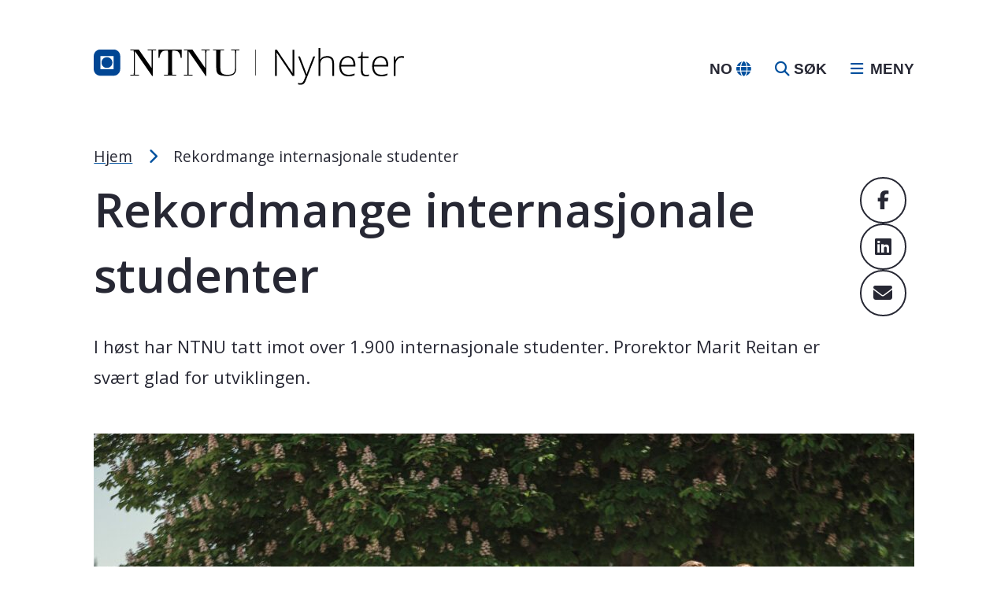

--- FILE ---
content_type: text/html; charset=UTF-8
request_url: https://nyheter.ntnu.no/rekordmange-internasjonale-studenter/
body_size: 13628
content:
<!DOCTYPE html>

<html lang="no">

<head>
	<meta charset="UTF-8">
	<meta name="viewport" content="width=device-width, initial-scale=1.0">

	<link rel="preconnect" href="https://fonts.googleapis.com">
	<link rel="preconnect" href="https://fonts.gstatic.com" crossorigin>

	<meta name='robots' content='index, follow, max-image-preview:large, max-snippet:-1, max-video-preview:-1' />
<link rel="alternate" hreflang="no" href="https://nyheter.ntnu.no/rekordmange-internasjonale-studenter/" />
<link rel="alternate" hreflang="x-default" href="https://nyheter.ntnu.no/rekordmange-internasjonale-studenter/" />

	<!-- This site is optimized with the Yoast SEO plugin v24.5 - https://yoast.com/wordpress/plugins/seo/ -->
	<title>Rekordmange internasjonale studenter - NTNU Nyheter</title>
	<meta name="description" content="I høst har NTNU tatt imot over 1.900 internasjonale studenter. Prorektor Marit Reitan er svært glad for utviklingen." />
	<link rel="canonical" href="https://nyheter.ntnu.no/rekordmange-internasjonale-studenter/" />
	<meta property="og:locale" content="en_US" />
	<meta property="og:type" content="article" />
	<meta property="og:title" content="Rekordmange internasjonale studenter - NTNU Nyheter" />
	<meta property="og:description" content="I høst har NTNU tatt imot over 1.900 internasjonale studenter. Prorektor Marit Reitan er svært glad for utviklingen." />
	<meta property="og:url" content="https://nyheter.ntnu.no/rekordmange-internasjonale-studenter/" />
	<meta property="og:site_name" content="NTNU Nyheter" />
	<meta property="article:published_time" content="2022-09-15T10:50:00+00:00" />
	<meta property="article:modified_time" content="2023-03-24T12:53:25+00:00" />
	<meta property="og:image" content="https://nyheter.ntnu.no/wp-content/uploads/2023/03/1-19.jpg" />
	<meta property="og:image:width" content="1200" />
	<meta property="og:image:height" content="800" />
	<meta property="og:image:type" content="image/jpeg" />
	<meta name="author" content="Mathias Berntsen" />
	<meta name="twitter:card" content="summary_large_image" />
	<meta name="twitter:label1" content="Written by" />
	<meta name="twitter:data1" content="Mathias Berntsen" />
	<meta name="twitter:label2" content="Est. reading time" />
	<meta name="twitter:data2" content="2 minutter" />
	<script type="application/ld+json" class="yoast-schema-graph">{"@context":"https://schema.org","@graph":[{"@type":"Article","@id":"https://nyheter.ntnu.no/rekordmange-internasjonale-studenter/#article","isPartOf":{"@id":"https://nyheter.ntnu.no/rekordmange-internasjonale-studenter/"},"author":{"name":"Mathias Berntsen","@id":"https://nyheter.ntnu.no/#/schema/person/fe0e6250621758355203555824e9a2aa"},"headline":"Rekordmange internasjonale studenter","datePublished":"2022-09-15T10:50:00+00:00","dateModified":"2023-03-24T12:53:25+00:00","mainEntityOfPage":{"@id":"https://nyheter.ntnu.no/rekordmange-internasjonale-studenter/"},"wordCount":332,"publisher":{"@id":"https://nyheter.ntnu.no/#organization"},"image":{"@id":"https://nyheter.ntnu.no/rekordmange-internasjonale-studenter/#primaryimage"},"thumbnailUrl":"https://nyheter.ntnu.no/wp-content/uploads/2023/03/1-19.jpg","keywords":["Internasjonale studenter"],"articleSection":["Studier og studentliv"],"inLanguage":"nb-NO"},{"@type":"WebPage","@id":"https://nyheter.ntnu.no/rekordmange-internasjonale-studenter/","url":"https://nyheter.ntnu.no/rekordmange-internasjonale-studenter/","name":"Rekordmange internasjonale studenter - NTNU Nyheter","isPartOf":{"@id":"https://nyheter.ntnu.no/#website"},"primaryImageOfPage":{"@id":"https://nyheter.ntnu.no/rekordmange-internasjonale-studenter/#primaryimage"},"image":{"@id":"https://nyheter.ntnu.no/rekordmange-internasjonale-studenter/#primaryimage"},"thumbnailUrl":"https://nyheter.ntnu.no/wp-content/uploads/2023/03/1-19.jpg","datePublished":"2022-09-15T10:50:00+00:00","dateModified":"2023-03-24T12:53:25+00:00","description":"I høst har NTNU tatt imot over 1.900 internasjonale studenter. Prorektor Marit Reitan er svært glad for utviklingen.","breadcrumb":{"@id":"https://nyheter.ntnu.no/rekordmange-internasjonale-studenter/#breadcrumb"},"inLanguage":"nb-NO","potentialAction":[{"@type":"ReadAction","target":["https://nyheter.ntnu.no/rekordmange-internasjonale-studenter/"]}]},{"@type":"ImageObject","inLanguage":"nb-NO","@id":"https://nyheter.ntnu.no/rekordmange-internasjonale-studenter/#primaryimage","url":"https://nyheter.ntnu.no/wp-content/uploads/2023/03/1-19.jpg","contentUrl":"https://nyheter.ntnu.no/wp-content/uploads/2023/03/1-19.jpg","width":1200,"height":800,"caption":"Illustrasjonsfoto: Geir Mogen/NTNU"},{"@type":"BreadcrumbList","@id":"https://nyheter.ntnu.no/rekordmange-internasjonale-studenter/#breadcrumb","itemListElement":[{"@type":"ListItem","position":1,"name":"Hjem","item":"https://nyheter.ntnu.no/"},{"@type":"ListItem","position":2,"name":"Rekordmange internasjonale studenter"}]},{"@type":"WebSite","@id":"https://nyheter.ntnu.no/#website","url":"https://nyheter.ntnu.no/","name":"NTNU Nyheter","description":"Kunnskap for en bedre verden","publisher":{"@id":"https://nyheter.ntnu.no/#organization"},"potentialAction":[{"@type":"SearchAction","target":{"@type":"EntryPoint","urlTemplate":"https://nyheter.ntnu.no/?s={search_term_string}"},"query-input":{"@type":"PropertyValueSpecification","valueRequired":true,"valueName":"search_term_string"}}],"inLanguage":"nb-NO"},{"@type":"Organization","@id":"https://nyheter.ntnu.no/#organization","name":"NTNU Nyheter","url":"https://nyheter.ntnu.no/","logo":{"@type":"ImageObject","inLanguage":"nb-NO","@id":"https://nyheter.ntnu.no/#/schema/logo/image/","url":"https://nyheter.ntnu.no/wp-content/uploads/2023/03/logo-1.png","contentUrl":"https://nyheter.ntnu.no/wp-content/uploads/2023/03/logo-1.png","width":512,"height":66,"caption":"NTNU Nyheter"},"image":{"@id":"https://nyheter.ntnu.no/#/schema/logo/image/"}},{"@type":"Person","@id":"https://nyheter.ntnu.no/#/schema/person/fe0e6250621758355203555824e9a2aa","name":"Mathias Berntsen","url":"https://nyheter.ntnu.no/author/mathias/"}]}</script>
	<!-- / Yoast SEO plugin. -->


<link rel='dns-prefetch' href='//siteimproveanalytics.com' />
<link rel='dns-prefetch' href='//kit.fontawesome.com' />
<link rel='dns-prefetch' href='//fonts.googleapis.com' />
<link rel="alternate" type="application/rss+xml" title="NTNU Nyheter &raquo; strøm" href="https://nyheter.ntnu.no/feed/" />
<link rel="alternate" title="oEmbed (JSON)" type="application/json+oembed" href="https://nyheter.ntnu.no/wp-json/oembed/1.0/embed?url=https%3A%2F%2Fnyheter.ntnu.no%2Frekordmange-internasjonale-studenter%2F" />
<link rel="alternate" title="oEmbed (XML)" type="text/xml+oembed" href="https://nyheter.ntnu.no/wp-json/oembed/1.0/embed?url=https%3A%2F%2Fnyheter.ntnu.no%2Frekordmange-internasjonale-studenter%2F&#038;format=xml" />
<style id='wp-img-auto-sizes-contain-inline-css'>
img:is([sizes=auto i],[sizes^="auto," i]){contain-intrinsic-size:3000px 1500px}
/*# sourceURL=wp-img-auto-sizes-contain-inline-css */
</style>
<style id='wp-emoji-styles-inline-css'>

	img.wp-smiley, img.emoji {
		display: inline !important;
		border: none !important;
		box-shadow: none !important;
		height: 1em !important;
		width: 1em !important;
		margin: 0 0.07em !important;
		vertical-align: -0.1em !important;
		background: none !important;
		padding: 0 !important;
	}
/*# sourceURL=wp-emoji-styles-inline-css */
</style>
<link rel='stylesheet' id='wp-block-library-css' href='https://nyheter.ntnu.no/wp-includes/css/dist/block-library/style.min.css?ver=6.9' media='all' />
<style id='wp-block-heading-inline-css'>
h1:where(.wp-block-heading).has-background,h2:where(.wp-block-heading).has-background,h3:where(.wp-block-heading).has-background,h4:where(.wp-block-heading).has-background,h5:where(.wp-block-heading).has-background,h6:where(.wp-block-heading).has-background{padding:1.25em 2.375em}h1.has-text-align-left[style*=writing-mode]:where([style*=vertical-lr]),h1.has-text-align-right[style*=writing-mode]:where([style*=vertical-rl]),h2.has-text-align-left[style*=writing-mode]:where([style*=vertical-lr]),h2.has-text-align-right[style*=writing-mode]:where([style*=vertical-rl]),h3.has-text-align-left[style*=writing-mode]:where([style*=vertical-lr]),h3.has-text-align-right[style*=writing-mode]:where([style*=vertical-rl]),h4.has-text-align-left[style*=writing-mode]:where([style*=vertical-lr]),h4.has-text-align-right[style*=writing-mode]:where([style*=vertical-rl]),h5.has-text-align-left[style*=writing-mode]:where([style*=vertical-lr]),h5.has-text-align-right[style*=writing-mode]:where([style*=vertical-rl]),h6.has-text-align-left[style*=writing-mode]:where([style*=vertical-lr]),h6.has-text-align-right[style*=writing-mode]:where([style*=vertical-rl]){rotate:180deg}
/*# sourceURL=https://nyheter.ntnu.no/wp-includes/blocks/heading/style.min.css */
</style>
<style id='wp-block-image-inline-css'>
.wp-block-image>a,.wp-block-image>figure>a{display:inline-block}.wp-block-image img{box-sizing:border-box;height:auto;max-width:100%;vertical-align:bottom}@media not (prefers-reduced-motion){.wp-block-image img.hide{visibility:hidden}.wp-block-image img.show{animation:show-content-image .4s}}.wp-block-image[style*=border-radius] img,.wp-block-image[style*=border-radius]>a{border-radius:inherit}.wp-block-image.has-custom-border img{box-sizing:border-box}.wp-block-image.aligncenter{text-align:center}.wp-block-image.alignfull>a,.wp-block-image.alignwide>a{width:100%}.wp-block-image.alignfull img,.wp-block-image.alignwide img{height:auto;width:100%}.wp-block-image .aligncenter,.wp-block-image .alignleft,.wp-block-image .alignright,.wp-block-image.aligncenter,.wp-block-image.alignleft,.wp-block-image.alignright{display:table}.wp-block-image .aligncenter>figcaption,.wp-block-image .alignleft>figcaption,.wp-block-image .alignright>figcaption,.wp-block-image.aligncenter>figcaption,.wp-block-image.alignleft>figcaption,.wp-block-image.alignright>figcaption{caption-side:bottom;display:table-caption}.wp-block-image .alignleft{float:left;margin:.5em 1em .5em 0}.wp-block-image .alignright{float:right;margin:.5em 0 .5em 1em}.wp-block-image .aligncenter{margin-left:auto;margin-right:auto}.wp-block-image :where(figcaption){margin-bottom:1em;margin-top:.5em}.wp-block-image.is-style-circle-mask img{border-radius:9999px}@supports ((-webkit-mask-image:none) or (mask-image:none)) or (-webkit-mask-image:none){.wp-block-image.is-style-circle-mask img{border-radius:0;-webkit-mask-image:url('data:image/svg+xml;utf8,<svg viewBox="0 0 100 100" xmlns="http://www.w3.org/2000/svg"><circle cx="50" cy="50" r="50"/></svg>');mask-image:url('data:image/svg+xml;utf8,<svg viewBox="0 0 100 100" xmlns="http://www.w3.org/2000/svg"><circle cx="50" cy="50" r="50"/></svg>');mask-mode:alpha;-webkit-mask-position:center;mask-position:center;-webkit-mask-repeat:no-repeat;mask-repeat:no-repeat;-webkit-mask-size:contain;mask-size:contain}}:root :where(.wp-block-image.is-style-rounded img,.wp-block-image .is-style-rounded img){border-radius:9999px}.wp-block-image figure{margin:0}.wp-lightbox-container{display:flex;flex-direction:column;position:relative}.wp-lightbox-container img{cursor:zoom-in}.wp-lightbox-container img:hover+button{opacity:1}.wp-lightbox-container button{align-items:center;backdrop-filter:blur(16px) saturate(180%);background-color:#5a5a5a40;border:none;border-radius:4px;cursor:zoom-in;display:flex;height:20px;justify-content:center;opacity:0;padding:0;position:absolute;right:16px;text-align:center;top:16px;width:20px;z-index:100}@media not (prefers-reduced-motion){.wp-lightbox-container button{transition:opacity .2s ease}}.wp-lightbox-container button:focus-visible{outline:3px auto #5a5a5a40;outline:3px auto -webkit-focus-ring-color;outline-offset:3px}.wp-lightbox-container button:hover{cursor:pointer;opacity:1}.wp-lightbox-container button:focus{opacity:1}.wp-lightbox-container button:focus,.wp-lightbox-container button:hover,.wp-lightbox-container button:not(:hover):not(:active):not(.has-background){background-color:#5a5a5a40;border:none}.wp-lightbox-overlay{box-sizing:border-box;cursor:zoom-out;height:100vh;left:0;overflow:hidden;position:fixed;top:0;visibility:hidden;width:100%;z-index:100000}.wp-lightbox-overlay .close-button{align-items:center;cursor:pointer;display:flex;justify-content:center;min-height:40px;min-width:40px;padding:0;position:absolute;right:calc(env(safe-area-inset-right) + 16px);top:calc(env(safe-area-inset-top) + 16px);z-index:5000000}.wp-lightbox-overlay .close-button:focus,.wp-lightbox-overlay .close-button:hover,.wp-lightbox-overlay .close-button:not(:hover):not(:active):not(.has-background){background:none;border:none}.wp-lightbox-overlay .lightbox-image-container{height:var(--wp--lightbox-container-height);left:50%;overflow:hidden;position:absolute;top:50%;transform:translate(-50%,-50%);transform-origin:top left;width:var(--wp--lightbox-container-width);z-index:9999999999}.wp-lightbox-overlay .wp-block-image{align-items:center;box-sizing:border-box;display:flex;height:100%;justify-content:center;margin:0;position:relative;transform-origin:0 0;width:100%;z-index:3000000}.wp-lightbox-overlay .wp-block-image img{height:var(--wp--lightbox-image-height);min-height:var(--wp--lightbox-image-height);min-width:var(--wp--lightbox-image-width);width:var(--wp--lightbox-image-width)}.wp-lightbox-overlay .wp-block-image figcaption{display:none}.wp-lightbox-overlay button{background:none;border:none}.wp-lightbox-overlay .scrim{background-color:#fff;height:100%;opacity:.9;position:absolute;width:100%;z-index:2000000}.wp-lightbox-overlay.active{visibility:visible}@media not (prefers-reduced-motion){.wp-lightbox-overlay.active{animation:turn-on-visibility .25s both}.wp-lightbox-overlay.active img{animation:turn-on-visibility .35s both}.wp-lightbox-overlay.show-closing-animation:not(.active){animation:turn-off-visibility .35s both}.wp-lightbox-overlay.show-closing-animation:not(.active) img{animation:turn-off-visibility .25s both}.wp-lightbox-overlay.zoom.active{animation:none;opacity:1;visibility:visible}.wp-lightbox-overlay.zoom.active .lightbox-image-container{animation:lightbox-zoom-in .4s}.wp-lightbox-overlay.zoom.active .lightbox-image-container img{animation:none}.wp-lightbox-overlay.zoom.active .scrim{animation:turn-on-visibility .4s forwards}.wp-lightbox-overlay.zoom.show-closing-animation:not(.active){animation:none}.wp-lightbox-overlay.zoom.show-closing-animation:not(.active) .lightbox-image-container{animation:lightbox-zoom-out .4s}.wp-lightbox-overlay.zoom.show-closing-animation:not(.active) .lightbox-image-container img{animation:none}.wp-lightbox-overlay.zoom.show-closing-animation:not(.active) .scrim{animation:turn-off-visibility .4s forwards}}@keyframes show-content-image{0%{visibility:hidden}99%{visibility:hidden}to{visibility:visible}}@keyframes turn-on-visibility{0%{opacity:0}to{opacity:1}}@keyframes turn-off-visibility{0%{opacity:1;visibility:visible}99%{opacity:0;visibility:visible}to{opacity:0;visibility:hidden}}@keyframes lightbox-zoom-in{0%{transform:translate(calc((-100vw + var(--wp--lightbox-scrollbar-width))/2 + var(--wp--lightbox-initial-left-position)),calc(-50vh + var(--wp--lightbox-initial-top-position))) scale(var(--wp--lightbox-scale))}to{transform:translate(-50%,-50%) scale(1)}}@keyframes lightbox-zoom-out{0%{transform:translate(-50%,-50%) scale(1);visibility:visible}99%{visibility:visible}to{transform:translate(calc((-100vw + var(--wp--lightbox-scrollbar-width))/2 + var(--wp--lightbox-initial-left-position)),calc(-50vh + var(--wp--lightbox-initial-top-position))) scale(var(--wp--lightbox-scale));visibility:hidden}}
/*# sourceURL=https://nyheter.ntnu.no/wp-includes/blocks/image/style.min.css */
</style>
<style id='wp-block-paragraph-inline-css'>
.is-small-text{font-size:.875em}.is-regular-text{font-size:1em}.is-large-text{font-size:2.25em}.is-larger-text{font-size:3em}.has-drop-cap:not(:focus):first-letter{float:left;font-size:8.4em;font-style:normal;font-weight:100;line-height:.68;margin:.05em .1em 0 0;text-transform:uppercase}body.rtl .has-drop-cap:not(:focus):first-letter{float:none;margin-left:.1em}p.has-drop-cap.has-background{overflow:hidden}:root :where(p.has-background){padding:1.25em 2.375em}:where(p.has-text-color:not(.has-link-color)) a{color:inherit}p.has-text-align-left[style*="writing-mode:vertical-lr"],p.has-text-align-right[style*="writing-mode:vertical-rl"]{rotate:180deg}
/*# sourceURL=https://nyheter.ntnu.no/wp-includes/blocks/paragraph/style.min.css */
</style>
<style id='global-styles-inline-css'>
:root{--wp--preset--aspect-ratio--square: 1;--wp--preset--aspect-ratio--4-3: 4/3;--wp--preset--aspect-ratio--3-4: 3/4;--wp--preset--aspect-ratio--3-2: 3/2;--wp--preset--aspect-ratio--2-3: 2/3;--wp--preset--aspect-ratio--16-9: 16/9;--wp--preset--aspect-ratio--9-16: 9/16;--wp--preset--color--black: #000000;--wp--preset--color--cyan-bluish-gray: #abb8c3;--wp--preset--color--white: #ffffff;--wp--preset--color--pale-pink: #f78da7;--wp--preset--color--vivid-red: #cf2e2e;--wp--preset--color--luminous-vivid-orange: #ff6900;--wp--preset--color--luminous-vivid-amber: #fcb900;--wp--preset--color--light-green-cyan: #7bdcb5;--wp--preset--color--vivid-green-cyan: #00d084;--wp--preset--color--pale-cyan-blue: #8ed1fc;--wp--preset--color--vivid-cyan-blue: #0693e3;--wp--preset--color--vivid-purple: #9b51e0;--wp--preset--gradient--vivid-cyan-blue-to-vivid-purple: linear-gradient(135deg,rgb(6,147,227) 0%,rgb(155,81,224) 100%);--wp--preset--gradient--light-green-cyan-to-vivid-green-cyan: linear-gradient(135deg,rgb(122,220,180) 0%,rgb(0,208,130) 100%);--wp--preset--gradient--luminous-vivid-amber-to-luminous-vivid-orange: linear-gradient(135deg,rgb(252,185,0) 0%,rgb(255,105,0) 100%);--wp--preset--gradient--luminous-vivid-orange-to-vivid-red: linear-gradient(135deg,rgb(255,105,0) 0%,rgb(207,46,46) 100%);--wp--preset--gradient--very-light-gray-to-cyan-bluish-gray: linear-gradient(135deg,rgb(238,238,238) 0%,rgb(169,184,195) 100%);--wp--preset--gradient--cool-to-warm-spectrum: linear-gradient(135deg,rgb(74,234,220) 0%,rgb(151,120,209) 20%,rgb(207,42,186) 40%,rgb(238,44,130) 60%,rgb(251,105,98) 80%,rgb(254,248,76) 100%);--wp--preset--gradient--blush-light-purple: linear-gradient(135deg,rgb(255,206,236) 0%,rgb(152,150,240) 100%);--wp--preset--gradient--blush-bordeaux: linear-gradient(135deg,rgb(254,205,165) 0%,rgb(254,45,45) 50%,rgb(107,0,62) 100%);--wp--preset--gradient--luminous-dusk: linear-gradient(135deg,rgb(255,203,112) 0%,rgb(199,81,192) 50%,rgb(65,88,208) 100%);--wp--preset--gradient--pale-ocean: linear-gradient(135deg,rgb(255,245,203) 0%,rgb(182,227,212) 50%,rgb(51,167,181) 100%);--wp--preset--gradient--electric-grass: linear-gradient(135deg,rgb(202,248,128) 0%,rgb(113,206,126) 100%);--wp--preset--gradient--midnight: linear-gradient(135deg,rgb(2,3,129) 0%,rgb(40,116,252) 100%);--wp--preset--font-size--small: 13px;--wp--preset--font-size--medium: 20px;--wp--preset--font-size--large: 36px;--wp--preset--font-size--x-large: 42px;--wp--preset--spacing--20: 0.44rem;--wp--preset--spacing--30: 0.67rem;--wp--preset--spacing--40: 1rem;--wp--preset--spacing--50: 1.5rem;--wp--preset--spacing--60: 2.25rem;--wp--preset--spacing--70: 3.38rem;--wp--preset--spacing--80: 5.06rem;--wp--preset--shadow--natural: 6px 6px 9px rgba(0, 0, 0, 0.2);--wp--preset--shadow--deep: 12px 12px 50px rgba(0, 0, 0, 0.4);--wp--preset--shadow--sharp: 6px 6px 0px rgba(0, 0, 0, 0.2);--wp--preset--shadow--outlined: 6px 6px 0px -3px rgb(255, 255, 255), 6px 6px rgb(0, 0, 0);--wp--preset--shadow--crisp: 6px 6px 0px rgb(0, 0, 0);}:where(.is-layout-flex){gap: 0.5em;}:where(.is-layout-grid){gap: 0.5em;}body .is-layout-flex{display: flex;}.is-layout-flex{flex-wrap: wrap;align-items: center;}.is-layout-flex > :is(*, div){margin: 0;}body .is-layout-grid{display: grid;}.is-layout-grid > :is(*, div){margin: 0;}:where(.wp-block-columns.is-layout-flex){gap: 2em;}:where(.wp-block-columns.is-layout-grid){gap: 2em;}:where(.wp-block-post-template.is-layout-flex){gap: 1.25em;}:where(.wp-block-post-template.is-layout-grid){gap: 1.25em;}.has-black-color{color: var(--wp--preset--color--black) !important;}.has-cyan-bluish-gray-color{color: var(--wp--preset--color--cyan-bluish-gray) !important;}.has-white-color{color: var(--wp--preset--color--white) !important;}.has-pale-pink-color{color: var(--wp--preset--color--pale-pink) !important;}.has-vivid-red-color{color: var(--wp--preset--color--vivid-red) !important;}.has-luminous-vivid-orange-color{color: var(--wp--preset--color--luminous-vivid-orange) !important;}.has-luminous-vivid-amber-color{color: var(--wp--preset--color--luminous-vivid-amber) !important;}.has-light-green-cyan-color{color: var(--wp--preset--color--light-green-cyan) !important;}.has-vivid-green-cyan-color{color: var(--wp--preset--color--vivid-green-cyan) !important;}.has-pale-cyan-blue-color{color: var(--wp--preset--color--pale-cyan-blue) !important;}.has-vivid-cyan-blue-color{color: var(--wp--preset--color--vivid-cyan-blue) !important;}.has-vivid-purple-color{color: var(--wp--preset--color--vivid-purple) !important;}.has-black-background-color{background-color: var(--wp--preset--color--black) !important;}.has-cyan-bluish-gray-background-color{background-color: var(--wp--preset--color--cyan-bluish-gray) !important;}.has-white-background-color{background-color: var(--wp--preset--color--white) !important;}.has-pale-pink-background-color{background-color: var(--wp--preset--color--pale-pink) !important;}.has-vivid-red-background-color{background-color: var(--wp--preset--color--vivid-red) !important;}.has-luminous-vivid-orange-background-color{background-color: var(--wp--preset--color--luminous-vivid-orange) !important;}.has-luminous-vivid-amber-background-color{background-color: var(--wp--preset--color--luminous-vivid-amber) !important;}.has-light-green-cyan-background-color{background-color: var(--wp--preset--color--light-green-cyan) !important;}.has-vivid-green-cyan-background-color{background-color: var(--wp--preset--color--vivid-green-cyan) !important;}.has-pale-cyan-blue-background-color{background-color: var(--wp--preset--color--pale-cyan-blue) !important;}.has-vivid-cyan-blue-background-color{background-color: var(--wp--preset--color--vivid-cyan-blue) !important;}.has-vivid-purple-background-color{background-color: var(--wp--preset--color--vivid-purple) !important;}.has-black-border-color{border-color: var(--wp--preset--color--black) !important;}.has-cyan-bluish-gray-border-color{border-color: var(--wp--preset--color--cyan-bluish-gray) !important;}.has-white-border-color{border-color: var(--wp--preset--color--white) !important;}.has-pale-pink-border-color{border-color: var(--wp--preset--color--pale-pink) !important;}.has-vivid-red-border-color{border-color: var(--wp--preset--color--vivid-red) !important;}.has-luminous-vivid-orange-border-color{border-color: var(--wp--preset--color--luminous-vivid-orange) !important;}.has-luminous-vivid-amber-border-color{border-color: var(--wp--preset--color--luminous-vivid-amber) !important;}.has-light-green-cyan-border-color{border-color: var(--wp--preset--color--light-green-cyan) !important;}.has-vivid-green-cyan-border-color{border-color: var(--wp--preset--color--vivid-green-cyan) !important;}.has-pale-cyan-blue-border-color{border-color: var(--wp--preset--color--pale-cyan-blue) !important;}.has-vivid-cyan-blue-border-color{border-color: var(--wp--preset--color--vivid-cyan-blue) !important;}.has-vivid-purple-border-color{border-color: var(--wp--preset--color--vivid-purple) !important;}.has-vivid-cyan-blue-to-vivid-purple-gradient-background{background: var(--wp--preset--gradient--vivid-cyan-blue-to-vivid-purple) !important;}.has-light-green-cyan-to-vivid-green-cyan-gradient-background{background: var(--wp--preset--gradient--light-green-cyan-to-vivid-green-cyan) !important;}.has-luminous-vivid-amber-to-luminous-vivid-orange-gradient-background{background: var(--wp--preset--gradient--luminous-vivid-amber-to-luminous-vivid-orange) !important;}.has-luminous-vivid-orange-to-vivid-red-gradient-background{background: var(--wp--preset--gradient--luminous-vivid-orange-to-vivid-red) !important;}.has-very-light-gray-to-cyan-bluish-gray-gradient-background{background: var(--wp--preset--gradient--very-light-gray-to-cyan-bluish-gray) !important;}.has-cool-to-warm-spectrum-gradient-background{background: var(--wp--preset--gradient--cool-to-warm-spectrum) !important;}.has-blush-light-purple-gradient-background{background: var(--wp--preset--gradient--blush-light-purple) !important;}.has-blush-bordeaux-gradient-background{background: var(--wp--preset--gradient--blush-bordeaux) !important;}.has-luminous-dusk-gradient-background{background: var(--wp--preset--gradient--luminous-dusk) !important;}.has-pale-ocean-gradient-background{background: var(--wp--preset--gradient--pale-ocean) !important;}.has-electric-grass-gradient-background{background: var(--wp--preset--gradient--electric-grass) !important;}.has-midnight-gradient-background{background: var(--wp--preset--gradient--midnight) !important;}.has-small-font-size{font-size: var(--wp--preset--font-size--small) !important;}.has-medium-font-size{font-size: var(--wp--preset--font-size--medium) !important;}.has-large-font-size{font-size: var(--wp--preset--font-size--large) !important;}.has-x-large-font-size{font-size: var(--wp--preset--font-size--x-large) !important;}
/*# sourceURL=global-styles-inline-css */
</style>

<style id='classic-theme-styles-inline-css'>
/*! This file is auto-generated */
.wp-block-button__link{color:#fff;background-color:#32373c;border-radius:9999px;box-shadow:none;text-decoration:none;padding:calc(.667em + 2px) calc(1.333em + 2px);font-size:1.125em}.wp-block-file__button{background:#32373c;color:#fff;text-decoration:none}
/*# sourceURL=/wp-includes/css/classic-themes.min.css */
</style>
<link rel='stylesheet' id='webfont-google-css' href='https://fonts.googleapis.com/css2?family=Open+Sans%3Aital%2Cwght%400%2C300%3B0%2C400%3B0%2C500%3B0%2C600%3B0%2C700%3B0%2C800%3B1%2C300%3B1%2C400%3B1%2C500%3B1%2C600%3B1%2C700%3B1%2C800&#038;display=swap&#038;ver=1.6.10' media='all' />
<link rel='stylesheet' id='main-style-css' href='https://nyheter.ntnu.no/wp-content/themes/ntnu-news-and-blog/build/css/main.css?ver=1.6.10' media='all' />
<link rel='stylesheet' id='style_login_widget-css' href='https://nyheter.ntnu.no/wp-content/plugins/miniorange-oauth-oidc-single-sign-on/resources/css/style_login_widget.css?ver=6.9' media='all' />
<script id="wpml-cookie-js-extra">
var wpml_cookies = {"wp-wpml_current_language":{"value":"no","expires":1,"path":"/"}};
var wpml_cookies = {"wp-wpml_current_language":{"value":"no","expires":1,"path":"/"}};
//# sourceURL=wpml-cookie-js-extra
</script>
<script src="https://nyheter.ntnu.no/wp-content/plugins/sitepress-multilingual-cms/res/js/cookies/language-cookie.js?ver=470000" id="wpml-cookie-js" defer data-wp-strategy="defer"></script>
<script src="https://nyheter.ntnu.no/wp-includes/js/jquery/jquery.min.js?ver=3.7.1" id="jquery-core-js"></script>
<script src="https://kit.fontawesome.com/7c3ef056ac.js?ver=6.9" id="fa5-kit-js"></script>
<link rel="https://api.w.org/" href="https://nyheter.ntnu.no/wp-json/" /><link rel="alternate" title="JSON" type="application/json" href="https://nyheter.ntnu.no/wp-json/wp/v2/posts/840" /><link rel="EditURI" type="application/rsd+xml" title="RSD" href="https://nyheter.ntnu.no/xmlrpc.php?rsd" />
<link rel='shortlink' href='https://nyheter.ntnu.no/?p=840' />
<meta name="generator" content="WPML ver:4.7.1 stt:1,38;" />
<script>(function (window) {
    console.log('Loading marker.io plugin...');

    if (window.__Marker || window !== window.top) { return; }
    window.__Marker = {};

    window.markerConfig = {
      project: '625e76f63415741e1b4a0840',
      source: 'wordpress',
      
    };

    const script = document.createElement('script');
    script.async = 1;
    script.src = 'https://edge.marker.io/latest/shim.js';
    document.head.appendChild(script);
  })(window);</script><link rel="icon" href="https://nyheter.ntnu.no/wp-content/themes/ntnu-news-and-blog/images/favicon.ico?v=1.6.10" type="image/x-icon"></head>

<body class="wp-singular post-template-default single single-post postid-840 single-format-standard wp-theme-ntnu-news-and-blog fl-builder-2-8-6-1">
	
	<div class="skip-links">
	<a class="skip-links__link" href="#header" title="Hopp til toppområde">
		Hopp til toppområde	</a>

	<a class="skip-links__link" href="#main-content" title="Hopp til innholdet">
		Hopp til innholdet	</a>

	<a class="skip-links__link" href="#footer" title="Hopp til bunnområde">
		Hopp til bunnområde	</a>

	<a class="skip-links__link skip-links__link--tooltip" href="#" title="Tekststørrelsetips">
		<div class="skip-links__content">
			<span class="skip-links__title skip-links__title--font">
				Tekststørrelsetips			</span>

			<p class="skip-links__tip">
				PC: Press ned CTRL og klikk på + (pluss) for å forstørre eller - (minus) for å forminske.			</p>

			<p class="skip-links__tip">
				MAC: Press ned CMD og klikk på + (pluss) for å forstørre eller - (minus) for å forminske.			</p>
		</div>
	</a>
</div>

	<div class="site">
		<header id="header" class="site-header">
			<div class="site-header__content">
				<div class="site-header__branding">
					<div class="logo logo--header">
						<a href="https://nyheter.ntnu.no/" title="Gå til forsiden" class="logo__link">
														<img src="https://nyheter.ntnu.no/wp-content/themes/ntnu-news-and-blog/images/ntnu-logo-no.svg" alt="NTNU Nyheter" class="logo__image logo__image--no" />
						</a>
					</div>
				</div>

				<div class="site-header__shortcuts">
									</div>

				<div class="site-header__language-switcher">
					<div class="language-switcher" data-location="header"><button data-href="https://nyheter.ntnu.no/rekordmange-internasjonale-studenter/" class="language-switcher__trigger" title="Bytt språk" aria-label="Bytt språk" data-lang="no" data-active="1"><span class="language-switcher__text">NO</span> <i class="language-switcher__icon fa-solid fa-globe"></i></button><ul class="language-switcher__list" style="display:none"></ul></div>				</div>

				<div class="site-header__search">
					<button id="site-header-search-button" class="search-button" aria-label="Åpne søk">
						<i class="search-button__icon fa-solid fa-magnifying-glass"></i>
						<span class="search-button__text">Søk</span>
					</button>
				</div>

				<div class="site-header__main-navigation">
					<button class="main-navigation-button main-navigation-button--open js-main-navigation-open" aria-label="Åpne sidebar navigasjonen" aria-controls="main-nav">
						<i class="main-navigation-button__icon main-navigation-button__icon--open fa-solid fa-bars"></i>
						<span class="main-navigation-button__text main-navigation-button__text--open">Meny</span>
					</button>

					<nav id="main-nav" aria-label="Primær navigasjon" class="main-navigation">
						<div class="main-navigation-sidebar">
							<div class="main-navigation-sidebar__header">
								<button class="main-navigation-button main-navigation-button--close js-main-navigation-close" aria-label="Lukk sidebar navigasjonen" aria-controls="main-nav">
									<i class="main-navigation-button__icon main-navigation-button__icon--close fa-solid fa-xmark-large"></i>
									<span class="main-navigation-button__text main-navigation-button__text--close">Lukk</span>
								</button>
								<div class="main-navigation-sidebar__language-switcher">
									<div class="language-switcher" data-location="sidebar"><button data-href="https://nyheter.ntnu.no/rekordmange-internasjonale-studenter/" class="language-switcher__trigger" title="Bytt språk" aria-label="Bytt språk" data-lang="no" data-active="1"><span class="language-switcher__text">NO</span> <i class="language-switcher__icon fa-solid fa-globe"></i></button><ul class="language-switcher__list" style="display:none"></ul></div>								</div>
							</div>

							<div class="main-navigation-sidebar__content">
								<div class="main-navigation-sidebar__search">
									<form role="search" method="get" class="search-form" action="https://nyheter.ntnu.no/">
	<label class="search-form__label">
		<span class="search-form__label-text">
			Søk etter:		</span>

		<input
			type="search"
			class="search-form__input"
			placeholder="Gjør et søk…"
			value=""
			name="s"
			title="Søk etter:"
		/>
	</label>

	<button
		class="search-form__submit"
		aria-label="Send inn"
	>

			<svg xmlns="http://www.w3.org/2000/svg" viewBox="0 0 512 512"><!--! Font Awesome Pro 6.0.0 by @fontawesome - https://fontawesome.com License - https://fontawesome.com/license (Commercial License) Copyright 2022 Fonticons, Inc. --><path d="M500.3 443.7l-119.7-119.7c27.22-40.41 40.65-90.9 33.46-144.7C401.8 87.79 326.8 13.32 235.2 1.723C99.01-15.51-15.51 99.01 1.724 235.2c11.6 91.64 86.08 166.7 177.6 178.9c53.8 7.189 104.3-6.236 144.7-33.46l119.7 119.7c15.62 15.62 40.95 15.62 56.57 0C515.9 484.7 515.9 459.3 500.3 443.7zM79.1 208c0-70.58 57.42-128 128-128s128 57.42 128 128c0 70.58-57.42 128-128 128S79.1 278.6 79.1 208z"/></svg>
			<span>Søk</span>

	</button>
</form>
								</div>

								<div class="main-navigation-sidebar__primary">
																	</div>

								<div class="main-navigation-sidebar__sidebar-navigation">
																			<nav aria-label="Sidebar navigasjon">
											<div class="menu-hovedmeny-container"><ul id="menu-hovedmeny" class="menu"><li id="menu-item-39" class="menu-item menu-item-type-custom menu-item-object-custom menu-item-39"><a href="/?s=&#038;category%5B0%5D=Nyheter">Nyheter</a></li>
<li id="menu-item-40" class="menu-item menu-item-type-custom menu-item-object-custom menu-item-40"><a href="/?s=&#038;category%5B0%5D=Blogg">Blogg</a></li>
<li id="menu-item-43" class="menu-item menu-item-type-custom menu-item-object-custom menu-item-43"><a href="/?s=&#038;category%5B0%5D=Ytring">Ytring</a></li>
<li id="menu-item-41" class="menu-item menu-item-type-custom menu-item-object-custom menu-item-41"><a target="_blank" href="https://www.ntnu.no/pressekontakter">Pressekontakter</a></li>
</ul></div>										</nav>
																	</div>
							</div>
						</div>
					</nav>
				</div>
			</div>
		</header>

		
		<main id="main-content" class="site-main">

			<article class="article article--single">
			<header class="article__header">
				<div class="article__header-content">

						<div class="article__breadcrumbs">
		<div class="breadcrumbs"><span><span><a href="https://nyheter.ntnu.no/">Hjem</a></span> <i class="breadcrumbs__sep fa-solid fa-chevron-right"></i> <span class="breadcrumb_last" aria-current="page">Rekordmange internasjonale studenter</span></span></div>	</div>

					<div class="article__header-top">
						<div class="article__header-intro">
							<h1>Rekordmange internasjonale studenter</h1>

															<div class="article__excerpt"><p>I høst har NTNU tatt imot over 1.900 internasjonale studenter. Prorektor Marit Reitan er svært glad for utviklingen.</p>
</div>
													</div>

						<div class="article__header-social">
							
<div class="single-social-icons single-social-icons--vertical">
	<a href="https://www.facebook.com/sharer/sharer.php?kid_directed_site=0&sdk=joey&u=https://nyheter.ntnu.no/rekordmange-internasjonale-studenter/&display=popup&ref=plugin&src=share_button" class="social-icon social-icon--round-hollow" target="_blank" title="Del på Facebook">
		<i class="fa-brands fa-facebook-f"></i>
	</a>

	<a href="https://www.linkedin.com/shareArticle?mini=true&url=https%3A%2F%2Fnyheter.ntnu.no%2Frekordmange-internasjonale-studenter%2F&title=Rekordmange+internasjonale+studenter" data-share-url="https://www.linkedin.com/shareArticle?mini=true&url=https%3A%2F%2Fnyheter.ntnu.no%2Frekordmange-internasjonale-studenter%2F&title=Rekordmange+internasjonale+studenter" class="social-icon social-icon--round-hollow social-share-window" target="_blank" data-title="Del på LinkedIn" title="Del på LinkedIn">
		<i class="fa-brands fa-linkedin"></i>
	</a>

	<a href="mailto:?subject=Rekordmange internasjonale studenter&body=https:https://nyheter.ntnu.no/rekordmange-internasjonale-studenter/" class="social-icon social-icon--round-hollow" target="_blank" title="Del via e-post">
		<i class="fa-solid fa-envelope"></i>
	</a>
</div>
						</div>
					</div>

											<div class="article__post-thumbnail">
							<img width="1200" height="800" src="https://nyheter.ntnu.no/wp-content/uploads/2023/03/1-19.jpg" class="article__post-thumbnail-img wp-post-image" alt="" decoding="async" fetchpriority="high" srcset="https://nyheter.ntnu.no/wp-content/uploads/2023/03/1-19.jpg 1200w, https://nyheter.ntnu.no/wp-content/uploads/2023/03/1-19-300x200.jpg 300w, https://nyheter.ntnu.no/wp-content/uploads/2023/03/1-19-1024x683.jpg 1024w, https://nyheter.ntnu.no/wp-content/uploads/2023/03/1-19-768x512.jpg 768w" sizes="(max-width: 1200px) 100vw, 1200px" />
							
															<div class="article__post-thumbnail-caption">
									Illustrasjonsfoto: Geir Mogen/NTNU								</div>
													</div>
					
					
<div class="article__header-meta">

	<div class="byline"><span>Skrevet av </span><a href="https://nyheter.ntnu.no/person/sigrid-moe/">Sigrid Moe</a><span class="article__published">Publisert: <time datetime="2022-09-15T12:50:00">15. september 2022</time></span></div>
</div>				</div>
			</header>



			<div class="article__content article__content--narrow-width">
				
<p><strong>I høst har NTNU tatt imot over 1.900 internasjonale studenter. Prorektor Marit Reitan er svært glad for utviklingen.</strong></p>



<p>– Vi er svært glade for at så mange internasjonale studenter velger NTNU! NTNU er et internasjonalt orientert universitet, og vi har som mål å tiltrekke oss høyt kvalifiserte internasjonale studenter, sier Marit Reitan, prorektor for utdanning ved NTNU.</p>



<p>I høst har NTNU tatt imot over 1 900 internasjonale studenter, skriver&nbsp;<a href="https://www.universitetsavisa.no/internasjonale-studenter-marit-reitan-ntnu/rekordmange-internasjonale-studenter-ved-ntnu/367735">Universitetsavisa</a>. Dermed er forrige rekord fra høstsemesteret i 2021 slått. Da tok NTNU i mot 1.624 internasjonale studenter.</p>


<div class="wp-block-image">
<figure class="alignright size-full"><img decoding="async" width="236" height="300" src="https://nyheter.ntnu.no/wp-content/uploads/2023/03/2-9.jpg" alt="" class="wp-image-843"/><figcaption class="wp-element-caption">Marit Reitan, prorektor for utdanning. Foto: Thomas Høstad/NTNU</figcaption></figure>
</div>


<p>– Vi har over tid sett at stadig flere internasjonale studenter velger NTNU. Det kan være mange årsaker til det. NTNU har et bredt tilbud med engelskspråklige studier. Vi har også grunn til å tro at mange av våre internasjonale alumner har opplevd sin studietid ved NTNU som positiv, og at disse bidrar til rekruttering av nye studenter, sier Reitan.</p>



<h2 class="wp-block-heading">Pandemi-effekt?</h2>



<p>Hun beskriver økningen i år som markant.</p>



<p>– Det kan tenkes at den er en konsekvens av at pandemien ikke lenger legger de samme begrensningene på mobilitet mellom landene, og at flere kjenner på motivasjon for en internasjonal dimensjon i studiene nå som dette igjen er mulig, fortsetter Reitan.</p>



<p>Per 2022 tilbyr NTNU hele 48 internasjonale masterprogrammer, 11 Erasmus Mundus programmer og 3 programmer gjennom Nordic5Tech.</p>



<p>– Vi rekrutterer et høyt antall utvekslingsstudenter gjennom våre mange, godt etablerte samarbeidsavtaler med partneruniversiteter verden over, sier Reitan.</p>



<h2 class="wp-block-heading">Støtteapparat</h2>



<p>Hun forteller at økningen i antall internasjonale studenter er i tråd med NTNUs strategiske mål.</p>



<p>– Internasjonale studenter bidrar med å tilføre en internasjonal dimensjon ved campusene våre i både Ålesund, Gjøvik og Trondheim. Samtidig ser vi at vi at vi må rigge støtteapparatet på NTNU i tråd med økningen i den internasjonale studentmassen. Det er mange på NTNU som har jobbet hardt og strukket seg langt for gjennomføringen av det internasjonale opptaket i år, sier Reitan.</p>
			</div>

			<footer class="article__footer">
				<div class="article__footer-content">
					<div class="article__footer-meta">
						<div class="meta">
							</div>															<div class="meta__tag-list">
									<span class="meta__tag-list-label">
										Stikkord:									</span>

									<span class="meta__tag-list-value">
										<a href="https://nyheter.ntnu.no/stikkord/internasjonale-studenter/" rel="tag">Internasjonale studenter</a>									</span>
								</div>
							
							<div class="meta__info">
								<div class="meta__published">
									<span class="meta__published-label">
										Publisert									</span>

									<span class="meta__published-value">
										15. september 2022 kl. 12:50									</span>
								</div>

								<div class="meta__social">
									
<div class="single-social-icons single-social-icons--horizontal">
	<a href="https://www.facebook.com/sharer/sharer.php?kid_directed_site=0&sdk=joey&u=https://nyheter.ntnu.no/rekordmange-internasjonale-studenter/&display=popup&ref=plugin&src=share_button" class="social-icon social-icon--round-hollow" target="_blank" title="Del på Facebook">
		<i class="fa-brands fa-facebook-f"></i>
	</a>

	<a href="https://www.linkedin.com/shareArticle?mini=true&url=https%3A%2F%2Fnyheter.ntnu.no%2Frekordmange-internasjonale-studenter%2F&title=Rekordmange+internasjonale+studenter" data-share-url="https://www.linkedin.com/shareArticle?mini=true&url=https%3A%2F%2Fnyheter.ntnu.no%2Frekordmange-internasjonale-studenter%2F&title=Rekordmange+internasjonale+studenter" class="social-icon social-icon--round-hollow social-share-window" target="_blank" data-title="Del på LinkedIn" title="Del på LinkedIn">
		<i class="fa-brands fa-linkedin"></i>
	</a>

	<a href="mailto:?subject=Rekordmange internasjonale studenter&body=https:https://nyheter.ntnu.no/rekordmange-internasjonale-studenter/" class="social-icon social-icon--round-hollow" target="_blank" title="Del via e-post">
		<i class="fa-solid fa-envelope"></i>
	</a>
</div>
								</div>
							</div>
						</div>
					</div>

					
											<div class="article__related-posts">
							<div class="related-posts">
								<h2 class="related-posts__title">
									Relaterte innlegg								</h2>
							</div>

							<div class="related-posts__grid">
																	<div class="related-posts__column">
										
<a href="https://nyheter.ntnu.no/meir-enn-ein-drape/" class="card">
	<div
		class="card__image-link"
		title="Les mer om Meir enn ein dråpe"
	>
					<img width="615" height="457" src="https://nyheter.ntnu.no/wp-content/uploads/2024/10/All4wash-lab_NTNU04.jpg" class="card__image wp-post-image" alt="Gruppebilde fra laboratorium" decoding="async" srcset="https://nyheter.ntnu.no/wp-content/uploads/2024/10/All4wash-lab_NTNU04.jpg 615w, https://nyheter.ntnu.no/wp-content/uploads/2024/10/All4wash-lab_NTNU04-300x223.jpg 300w" sizes="(max-width: 615px) 100vw, 615px" />		
					<div class="card__label card__label--studier-og-studentliv">Studier og studentliv</div>
			</div>

	<div class="card__content">
		<h3 class="card__title" title="Les mer om Meir enn ein dråpe">
			Meir enn ein dråpe			<i class="fa-solid fa-arrow-right"></i>
		</h3>

			</div>
</a>
									</div>
																	<div class="related-posts__column">
										
<a href="https://nyheter.ntnu.no/skolepenger-vil-svekke-laeringsmiljoene-selv-for-norske-studenter/" class="card">
	<div
		class="card__image-link"
		title="Les mer om «Skolepenger vil svekke lærings­miljøene, selv for norske studenter»"
	>
					<img width="1024" height="585" src="https://nyheter.ntnu.no/wp-content/uploads/2023/05/Jennifer-Infanti-Kam-Sripada-Foto-Geir-Mogen-1024x585.jpg" class="card__image wp-post-image" alt="Portrett av Jennifer Infanti og Kam Sripada" decoding="async" loading="lazy" srcset="https://nyheter.ntnu.no/wp-content/uploads/2023/05/Jennifer-Infanti-Kam-Sripada-Foto-Geir-Mogen-1024x585.jpg 1024w, https://nyheter.ntnu.no/wp-content/uploads/2023/05/Jennifer-Infanti-Kam-Sripada-Foto-Geir-Mogen-300x171.jpg 300w, https://nyheter.ntnu.no/wp-content/uploads/2023/05/Jennifer-Infanti-Kam-Sripada-Foto-Geir-Mogen-768x438.jpg 768w, https://nyheter.ntnu.no/wp-content/uploads/2023/05/Jennifer-Infanti-Kam-Sripada-Foto-Geir-Mogen-1536x877.jpg 1536w, https://nyheter.ntnu.no/wp-content/uploads/2023/05/Jennifer-Infanti-Kam-Sripada-Foto-Geir-Mogen-2048x1169.jpg 2048w" sizes="auto, (max-width: 1024px) 100vw, 1024px" />		
					<div class="card__label card__label--ytring">Ytring</div>
			</div>

	<div class="card__content">
		<h3 class="card__title" title="Les mer om «Skolepenger vil svekke lærings­miljøene, selv for norske studenter»">
			«Skolepenger vil svekke lærings­miljøene, selv for norske studenter»			<i class="fa-solid fa-arrow-right"></i>
		</h3>

			</div>
</a>
									</div>
								
															</div>
						</div>
									</div>
			</footer>
		</article>
	
			</main><!-- #main-content -->

			<footer id="footer" class="site-footer">
				<div class="site-footer__content">
					<div class="column site-footer__content--column">
						<div class="site-footer__branding">
							<div class="logo logo--footer">
								<a
									href="https://nyheter.ntnu.no/"
									title="Gå til forsiden"
									class="logo__link"
								>
									<img
										src="https://nyheter.ntnu.no/wp-content/themes/ntnu-news-and-blog/images/logo-alt.svg"
										alt="NTNU Nyheter"
										class="logo__image"
									/>
								</a>
							</div>
						</div>
					</div>

					<div class="column site-footer__content--column">
						<div class="site-footer__navigation">
																<nav class="footer-navigation">
										<div class="menu-bunnomrade-1-container"><ul id="menu-bunnomrade-1" class="menu"><li id="menu-item-46" class="menu-item menu-item-type-custom menu-item-object-custom menu-item-46"><a href="/om-oss/">Om NTNU Nyheter</a></li>
<li id="menu-item-47" class="menu-item menu-item-type-custom menu-item-object-custom menu-item-47"><a target="_blank" href="https://www.ntnu.no/kontakt">Kontakt oss</a></li>
</ul></div>									</nav>
													</div>
					</div>

					<div class="column site-footer__content--column">
						<div class="site-footer__navigation">
																<nav class="footer-navigation">
										<div class="menu-bunnomrade-2-container"><ul id="menu-bunnomrade-2" class="menu"><li id="menu-item-83" class="menu-item menu-item-type-custom menu-item-object-custom menu-item-83"><a href="/?s=&#038;category%5B0%5D=Nyheter">Nyheter</a></li>
<li id="menu-item-84" class="menu-item menu-item-type-custom menu-item-object-custom menu-item-84"><a href="/?s=&#038;category%5B0%5D=Blogg">Blogg</a></li>
<li id="menu-item-85" class="menu-item menu-item-type-custom menu-item-object-custom menu-item-85"><a href="/?s=&#038;category%5B0%5D=Ytring">Ytringer</a></li>
</ul></div>									</nav>
													</div>
					</div>

					<div class="column site-footer__content--column">
						<div class="site-footer__navigation">
																<nav class="footer-navigation">
										<div class="menu-bunnomrade-3-container"><ul id="menu-bunnomrade-3" class="menu"><li id="menu-item-49" class="menu-item menu-item-type-custom menu-item-object-custom menu-item-49"><a target="_blank" href="https://www.ntnu.no/">NTNU hovedside</a></li>
</ul></div>									</nav>
													</div>
					</div>

				</div>

				<div class="site-footer__social-icons">
					<div class="social-icons">
														<a href="https://www.facebook.com/ntnu.no" target="_blank" class="social-icon" title="Besøk oss på Facebook">
									<i class="fa-brands fa-facebook-f"></i>
								</a>
														<a href="https://no.linkedin.com/school/ntnu/" target="_blank" class="social-icon" title="Besøk oss på LinkedIn">
									<i class="fa-brands fa-linkedin"></i>
								</a>
														<a href="https://www.instagram.com/ntnu" target="_blank" class="social-icon" title="Besøk oss på Instagram">
									<i class="fa-brands fa-instagram"></i>
								</a>
											</div>
				</div>

				<div class="site-footer__copy">
					<div class="site-footer__copy-content">
						<div class="copy">
							<div class="copy__item">
								<span class="copy__text">Bygget av</span> <a href="https://smartmedia.no" class="copy__link" target="_blank" rel="nofollow noopener">Smart Media AS</a>							</div>

							<div class="copy__sep">/</div>

							<div class="copy__item copy__item--privacy">
								<a href="https://nyheter.ntnu.no/personvernerklaering/" class="copy__link" aria-label="Les personvernerklæring for NTNU">Personvernerklæring</a>							</div>

							<div class="copy__sep">/</div>

							<div class="copy__item copy__item--ethical">
								<a href="https://i.ntnu.no/wiki/-/wiki/Norsk/Etikk+ved+NTNU" class="copy__link" target="_blank" aria-label="Se de etiske retningslinjene for NTNU">Etiske retningslinjer</a>							</div>

							<div class="copy__sep">/</div>

							<div class="copy__item copy__item--accessibility-statement">
								<a href="https://uustatus.no/nb/erklaringer/publisert/26306f62-58a3-4a9f-91f3-aaf7919cebbe" class="copy__link" target="_blank" aria-label="Se tilgjengelighetserklæring for denne siden">Tilgjengelighetserklæring</a>							</div>
						</div>
					</div>
				</div>
			</footer>
		</div><!-- .site -->

		<button class="scroll-to-top">
			Til toppen			<i class="fa-solid fa-chevron-up"></i>
		</button>

		<script type="speculationrules">
{"prefetch":[{"source":"document","where":{"and":[{"href_matches":"/*"},{"not":{"href_matches":["/wp-*.php","/wp-admin/*","/wp-content/uploads/*","/wp-content/*","/wp-content/plugins/*","/wp-content/themes/ntnu-news-and-blog/*","/*\\?(.+)"]}},{"not":{"selector_matches":"a[rel~=\"nofollow\"]"}},{"not":{"selector_matches":".no-prefetch, .no-prefetch a"}}]},"eagerness":"conservative"}]}
</script>
			<script>
				function convert_to_url(obj) {
					return Object
					.keys(obj)
					.map(k => `${encodeURIComponent(k)}=${encodeURIComponent(obj[k])}`)
					.join('&');
				}

				function pass_to_backend() {
					if(window.location.hash) {
						var hash = window.location.hash;
						var elements = {};
						hash.split("#")[1].split("&").forEach(element => {
							var vars = element.split("=");
							elements[vars[0]] = vars[1];
						});
						if(("access_token" in elements) || ("id_token" in elements) || ("token" in elements)) {
							if(window.location.href.indexOf("?") !== -1) {
								window.location = (window.location.href.split("?")[0] + window.location.hash).split('#')[0] + "?" + convert_to_url(elements);
							} else {
								window.location = window.location.href.split('#')[0] + "?" + convert_to_url(elements);
							}
						}
					}
				}

				pass_to_backend();
			</script>

		<script src="https://nyheter.ntnu.no/wp-content/themes/ntnu-news-and-blog/build/js/main.js?ver=1.6.10" id="main-js-js"></script>
<script async src="https://siteimproveanalytics.com/js/siteanalyze_6000120.js?ver=1.6.10" id="siteimprove-js"></script>
<script id="wp-emoji-settings" type="application/json">
{"baseUrl":"https://s.w.org/images/core/emoji/17.0.2/72x72/","ext":".png","svgUrl":"https://s.w.org/images/core/emoji/17.0.2/svg/","svgExt":".svg","source":{"concatemoji":"https://nyheter.ntnu.no/wp-includes/js/wp-emoji-release.min.js?ver=6.9"}}
</script>
<script type="module">
/*! This file is auto-generated */
const a=JSON.parse(document.getElementById("wp-emoji-settings").textContent),o=(window._wpemojiSettings=a,"wpEmojiSettingsSupports"),s=["flag","emoji"];function i(e){try{var t={supportTests:e,timestamp:(new Date).valueOf()};sessionStorage.setItem(o,JSON.stringify(t))}catch(e){}}function c(e,t,n){e.clearRect(0,0,e.canvas.width,e.canvas.height),e.fillText(t,0,0);t=new Uint32Array(e.getImageData(0,0,e.canvas.width,e.canvas.height).data);e.clearRect(0,0,e.canvas.width,e.canvas.height),e.fillText(n,0,0);const a=new Uint32Array(e.getImageData(0,0,e.canvas.width,e.canvas.height).data);return t.every((e,t)=>e===a[t])}function p(e,t){e.clearRect(0,0,e.canvas.width,e.canvas.height),e.fillText(t,0,0);var n=e.getImageData(16,16,1,1);for(let e=0;e<n.data.length;e++)if(0!==n.data[e])return!1;return!0}function u(e,t,n,a){switch(t){case"flag":return n(e,"\ud83c\udff3\ufe0f\u200d\u26a7\ufe0f","\ud83c\udff3\ufe0f\u200b\u26a7\ufe0f")?!1:!n(e,"\ud83c\udde8\ud83c\uddf6","\ud83c\udde8\u200b\ud83c\uddf6")&&!n(e,"\ud83c\udff4\udb40\udc67\udb40\udc62\udb40\udc65\udb40\udc6e\udb40\udc67\udb40\udc7f","\ud83c\udff4\u200b\udb40\udc67\u200b\udb40\udc62\u200b\udb40\udc65\u200b\udb40\udc6e\u200b\udb40\udc67\u200b\udb40\udc7f");case"emoji":return!a(e,"\ud83e\u1fac8")}return!1}function f(e,t,n,a){let r;const o=(r="undefined"!=typeof WorkerGlobalScope&&self instanceof WorkerGlobalScope?new OffscreenCanvas(300,150):document.createElement("canvas")).getContext("2d",{willReadFrequently:!0}),s=(o.textBaseline="top",o.font="600 32px Arial",{});return e.forEach(e=>{s[e]=t(o,e,n,a)}),s}function r(e){var t=document.createElement("script");t.src=e,t.defer=!0,document.head.appendChild(t)}a.supports={everything:!0,everythingExceptFlag:!0},new Promise(t=>{let n=function(){try{var e=JSON.parse(sessionStorage.getItem(o));if("object"==typeof e&&"number"==typeof e.timestamp&&(new Date).valueOf()<e.timestamp+604800&&"object"==typeof e.supportTests)return e.supportTests}catch(e){}return null}();if(!n){if("undefined"!=typeof Worker&&"undefined"!=typeof OffscreenCanvas&&"undefined"!=typeof URL&&URL.createObjectURL&&"undefined"!=typeof Blob)try{var e="postMessage("+f.toString()+"("+[JSON.stringify(s),u.toString(),c.toString(),p.toString()].join(",")+"));",a=new Blob([e],{type:"text/javascript"});const r=new Worker(URL.createObjectURL(a),{name:"wpTestEmojiSupports"});return void(r.onmessage=e=>{i(n=e.data),r.terminate(),t(n)})}catch(e){}i(n=f(s,u,c,p))}t(n)}).then(e=>{for(const n in e)a.supports[n]=e[n],a.supports.everything=a.supports.everything&&a.supports[n],"flag"!==n&&(a.supports.everythingExceptFlag=a.supports.everythingExceptFlag&&a.supports[n]);var t;a.supports.everythingExceptFlag=a.supports.everythingExceptFlag&&!a.supports.flag,a.supports.everything||((t=a.source||{}).concatemoji?r(t.concatemoji):t.wpemoji&&t.twemoji&&(r(t.twemoji),r(t.wpemoji)))});
//# sourceURL=https://nyheter.ntnu.no/wp-includes/js/wp-emoji-loader.min.js
</script>
<script>var FWP_HTTP = FWP_HTTP || {}; FWP_HTTP.lang = 'no';</script>	</body>
</html>


--- FILE ---
content_type: text/css
request_url: https://nyheter.ntnu.no/wp-content/themes/ntnu-news-and-blog/build/css/main.css?ver=1.6.10
body_size: 10763
content:
@charset "UTF-8";*,:after,:before{background-repeat:no-repeat;box-sizing:border-box}:after,:before{text-decoration:inherit;vertical-align:inherit}:where(:root){-webkit-tap-highlight-color:transparent;-webkit-text-size-adjust:100%;cursor:default;line-height:1.5;overflow-wrap:break-word;-moz-tab-size:4;-o-tab-size:4;tab-size:4}:where(body){margin:0}:where(h1){font-size:2em;margin:.67em 0}:where(dl,ol,ul) :where(dl,ol,ul){margin:0}:where(hr){color:inherit;height:0}:where(nav) :where(ol,ul){list-style-type:none;padding:0}:where(nav li):before{content:"​";float:left}:where(pre){font-family:monospace,monospace;font-size:1em;overflow:auto}:where(abbr[title]){text-decoration:underline;-webkit-text-decoration:underline dotted;text-decoration:underline dotted}:where(b,strong){font-weight:bolder}:where(code,kbd,samp){font-family:monospace,monospace;font-size:1em}:where(small){font-size:80%}:where(audio,canvas,iframe,img,svg,video){vertical-align:middle}:where(iframe){border-style:none}:where(svg:not([fill])){fill:currentColor}:where(table){border-collapse:collapse;border-color:inherit;text-indent:0}:where(button,input,select){margin:0}:where(button,[type=button i],[type=reset i],[type=submit i]){-webkit-appearance:button}:where(fieldset){border:1px solid #a0a0a0}:where(progress){vertical-align:baseline}:where(textarea){margin:0;resize:vertical}:where([type=search i]){-webkit-appearance:textfield;outline-offset:-2px}::-webkit-inner-spin-button,::-webkit-outer-spin-button{height:auto}::-webkit-input-placeholder{color:inherit;opacity:.54}::-webkit-search-decoration{-webkit-appearance:none}::-webkit-file-upload-button{-webkit-appearance:button;font:inherit}:where(dialog){background-color:#fff;border:solid;color:#000;height:-moz-fit-content;height:fit-content;left:0;margin:auto;padding:1em;position:absolute;right:0;width:-moz-fit-content;width:fit-content}:where(dialog:not([open])){display:none}:where(details>summary:first-of-type){display:list-item}:where([aria-busy=true i]){cursor:progress}:where([aria-controls]){cursor:pointer}:where([aria-disabled=true i],[disabled]){cursor:not-allowed}:where([aria-hidden=false i][hidden]){display:initial}:where([aria-hidden=false i][hidden]:not(:focus)){clip:rect(0,0,0,0);position:absolute}:where(button,input,select,textarea){background-color:transparent;border:1px solid WindowFrame;color:inherit;font:inherit;letter-spacing:inherit;padding:.25em .375em}:where(select){-webkit-appearance:none;-moz-appearance:none;appearance:none;background:url("data:image/svg+xml;charset=utf-8,%3Csvg xmlns='http://www.w3.org/2000/svg' width='16' height='4'%3E%3Cpath d='M4 0h6L7 4'/%3E%3C/svg%3E") no-repeat 100%/1em;border-radius:0;padding-right:1em}:where(select[multiple]){background-image:none}:where([type=color i],[type=range i]){border-width:0;padding:0}:where(iframe,img,input,video,select,textarea){height:auto;max-width:100%}html{font-family:system-ui,-apple-system,Segoe UI,Roboto,Ubuntu,Cantarell,Noto Sans,sans-serif,Apple Color Emoji,Segoe UI Emoji,Segoe UI Symbol,Noto Color Emoji}code,kbd,pre,samp{font-family:ui-monospace,Menlo,Consolas,Roboto Mono,"Ubuntu Monospace",Noto Mono,Oxygen Mono,Liberation Mono,monospace,Apple Color Emoji,Segoe UI Emoji,Segoe UI Symbol,Noto Color Emoji}.fl-builder .article{padding:0}.fl-builder .article__content{max-width:100%}.fl-builder .wide-content-row .fl-row-content-wrap{padding:0 clamp(.8rem,-2.6646616541rem + 12.030075188vw,7.2rem)}.fl-builder .wide-content-row .fl-row-content-wrap .fl-row-content{max-width:1410px}.fl-builder .wide-content-row .fl-row-content-wrap .fl-row-content .fl-module-content{margin-left:0;margin-right:0}.fl-builder .narrow-content-row .fl-row-content-wrap{padding:0 clamp(.8rem,-2.6646616541rem + 12.030075188vw,7.2rem)}.fl-builder .narrow-content-row .fl-row-content-wrap .fl-row-content{max-width:930px}.fl-builder .narrow-content-row .fl-row-content-wrap .fl-row-content .fl-module-content{margin-left:0;margin-right:0}.fl-photo-caption{color:#767676;font-size:.9375rem;font-size:clamp(.9375rem,calc(.90367rem + .09398vw),1rem);font-style:normal;font-weight:400;line-height:1.5;text-align:left}@media screen and (min-width:768px){.fl-photo-caption{font-size:1rem;font-size:clamp(.9375rem,calc(.90367rem + .09398vw),1rem);line-height:1.5}}.fl-photo-caption-hover{background:rgba(0,80,158,.7);padding:20px 25px}.color-black{color:#272834}.bg-black{background-color:#272834}.color-gray-light{color:#d6d7d8}.bg-gray-light{background-color:#d6d7d8}.color-blue{color:#00509e}.bg-blue{background-color:#00509e}.color-green{color:#bcd025}.bg-green{background-color:#bcd025}.color-light-blue{color:#6096d0}.bg-light-blue{background-color:#6096d0}.color-orange{color:#ef8114}.bg-orange{background-color:#ef8114}.color-pink{color:#b01b81}.bg-pink{background-color:#b01b81}.color-pitch-black{color:#000}.bg-pitch-black{background-color:#000}.color-purple{color:#482776}.bg-purple{background-color:#482776}.color-sand{color:#f4f4f4}.bg-sand{background-color:#f4f4f4}.color-turquoise{color:#3cbfbe}.bg-turquoise{background-color:#3cbfbe}.color-white{color:#fff}.bg-white{background-color:#fff}.color-yellow{color:#f7d019}.bg-yellow{background-color:#f7d019}html{scroll-behavior:smooth}body,html{color:#272834;font-family:Open Sans,sans-serif;font-size:16px;font-weight:400;letter-spacing:normal;line-height:1.5}section{margin-bottom:80px}h1,h2,h3,h4,h5,h6{margin:0 0 30px}h1{font-size:2.5rem;font-size:clamp(2.5rem,calc(1.48496rem + 2.81955vw),4.375rem);font-weight:600;line-height:1.4;margin-bottom:1.875rem}@media screen and (min-width:768px){h1{font-size:4.375rem;font-size:clamp(2.5rem,calc(1.48496rem + 2.81955vw),4.375rem);line-height:1.4}}h2{font-size:1.875rem;font-size:clamp(1.875rem,calc(1.53665rem + .93985vw),2.5rem);font-weight:600;line-height:1.4;margin-bottom:1.875rem}@media screen and (min-width:768px){h2{font-size:2.5rem;font-size:clamp(1.875rem,calc(1.53665rem + .93985vw),2.5rem);line-height:1.4}}h3{font-size:1.375rem;font-size:clamp(1.375rem,calc(1.10432rem + .75188vw),1.875rem);font-weight:600;line-height:1.4;margin-bottom:1.875rem}@media screen and (min-width:768px){h3{font-size:1.875rem;font-size:clamp(1.375rem,calc(1.10432rem + .75188vw),1.875rem);line-height:1.4}}h4{font-size:1.25rem;font-size:clamp(1.25rem,calc(1.11466rem + .37594vw),1.5rem);font-weight:600;line-height:1.4;margin-bottom:0}@media screen and (min-width:768px){h4{font-size:1.5rem;font-size:clamp(1.25rem,calc(1.11466rem + .37594vw),1.5rem);line-height:1.4}}h5{font-size:1.125rem;font-size:clamp(1.125rem,calc(.98966rem + .37594vw),1.375rem);font-weight:600;line-height:1.4;margin-bottom:1.875rem}@media screen and (min-width:768px){h5{font-size:1.375rem;font-size:clamp(1.125rem,calc(.98966rem + .37594vw),1.375rem);line-height:1.4}}h6{font-size:1rem;font-size:clamp(1rem,calc(.86466rem + .37594vw),1.25rem);font-weight:600;line-height:1.4;margin-bottom:1.875rem}@media screen and (min-width:768px){h6{font-size:1.25rem;font-size:clamp(1rem,calc(.86466rem + .37594vw),1.25rem);line-height:1.4}}p{font-size:1rem;font-size:clamp(1rem,calc(.86466rem + .37594vw),1.25rem);line-height:1.5;line-height:1.8;margin:0 0 30px}p,p.small{font-weight:400}p.small{font-size:1rem;font-size:clamp(1rem,calc(.93233rem + .18797vw),1.125rem);line-height:1.6}@media screen and (min-width:768px){p.small{font-size:1.125rem;font-size:clamp(1rem,calc(.93233rem + .18797vw),1.125rem)}p,p.small{line-height:1.8}p{font-size:1.25rem;font-size:clamp(1rem,calc(.86466rem + .37594vw),1.25rem)}}p:last-child{margin:0}a{color:#00509e;text-decoration:underline;text-underline-offset:.15rem;transition:all .25s}a:hover{color:#00366b}ul li::marker{color:#00509e}ul.line-marker li::marker{content:"– "}ol,ul{font-size:1rem;font-size:clamp(1rem,calc(.86466rem + .37594vw),1.25rem);font-weight:400;line-height:1.8;margin:0 0 30px}@media screen and (min-width:768px){ol,ul{font-size:1.25rem;font-size:clamp(1rem,calc(.86466rem + .37594vw),1.25rem);line-height:1.8}}ol ol,ol ul,ul ol,ul ul{margin:0}.bold,strong{font-weight:700}.text-center{text-align:center}button{cursor:pointer}.icon,i[class^=fa-]{color:#00509e}::-moz-placeholder{color:#6d6e74;opacity:1}::placeholder{color:#6d6e74;opacity:1}.grid{display:grid;gap:20px;margin-bottom:40px}.grid.columns-12{grid-template-columns:repeat(12,1fr)}@media screen and (max-width:992px){.grid.columns-tablet-12{grid-template-columns:repeat(12,1fr)}}@media screen and (max-width:576px){.grid.columns-mobile-12{grid-template-columns:repeat(12,1fr)}}.grid.columns-11{grid-template-columns:repeat(11,1fr)}@media screen and (max-width:992px){.grid.columns-tablet-11{grid-template-columns:repeat(11,1fr)}}@media screen and (max-width:576px){.grid.columns-mobile-11{grid-template-columns:repeat(11,1fr)}}.grid.columns-10{grid-template-columns:repeat(10,1fr)}@media screen and (max-width:992px){.grid.columns-tablet-10{grid-template-columns:repeat(10,1fr)}}@media screen and (max-width:576px){.grid.columns-mobile-10{grid-template-columns:repeat(10,1fr)}}.grid.columns-9{grid-template-columns:repeat(9,1fr)}@media screen and (max-width:992px){.grid.columns-tablet-9{grid-template-columns:repeat(9,1fr)}}@media screen and (max-width:576px){.grid.columns-mobile-9{grid-template-columns:repeat(9,1fr)}}.grid.columns-8{grid-template-columns:repeat(8,1fr)}@media screen and (max-width:992px){.grid.columns-tablet-8{grid-template-columns:repeat(8,1fr)}}@media screen and (max-width:576px){.grid.columns-mobile-8{grid-template-columns:repeat(8,1fr)}}.grid.columns-7{grid-template-columns:repeat(7,1fr)}@media screen and (max-width:992px){.grid.columns-tablet-7{grid-template-columns:repeat(7,1fr)}}@media screen and (max-width:576px){.grid.columns-mobile-7{grid-template-columns:repeat(7,1fr)}}.grid.columns-6{grid-template-columns:repeat(6,1fr)}@media screen and (max-width:992px){.grid.columns-tablet-6{grid-template-columns:repeat(6,1fr)}}@media screen and (max-width:576px){.grid.columns-mobile-6{grid-template-columns:repeat(6,1fr)}}.grid.columns-5{grid-template-columns:repeat(5,1fr)}@media screen and (max-width:992px){.grid.columns-tablet-5{grid-template-columns:repeat(5,1fr)}}@media screen and (max-width:576px){.grid.columns-mobile-5{grid-template-columns:repeat(5,1fr)}}.grid.columns-4{grid-template-columns:repeat(4,1fr)}@media screen and (max-width:992px){.grid.columns-tablet-4{grid-template-columns:repeat(4,1fr)}}@media screen and (max-width:576px){.grid.columns-mobile-4{grid-template-columns:repeat(4,1fr)}}.grid.columns-3{grid-template-columns:repeat(3,1fr)}@media screen and (max-width:992px){.grid.columns-tablet-3{grid-template-columns:repeat(3,1fr)}}@media screen and (max-width:576px){.grid.columns-mobile-3{grid-template-columns:repeat(3,1fr)}}.grid.columns-2{grid-template-columns:repeat(2,1fr)}@media screen and (max-width:992px){.grid.columns-tablet-2{grid-template-columns:repeat(2,1fr)}}@media screen and (max-width:576px){.grid.columns-mobile-2{grid-template-columns:repeat(2,1fr)}}.grid.columns-1{grid-template-columns:repeat(1,1fr)}@media screen and (max-width:992px){.grid.columns-tablet-1{grid-template-columns:repeat(1,1fr)}}@media screen and (max-width:576px){.grid.columns-mobile-1{grid-template-columns:repeat(1,1fr)}}.grid.equal-height{grid-auto-rows:1fr}.ais-Hits-list,.ais-InfiniteHits-list{list-style-type:none;padding-inline-start:0}.site{display:flex;flex-direction:column;min-height:100vh;position:relative}.site-main{flex:1 1 0%}.error404 .site-main{align-items:center;display:flex}@media screen and (max-width:600px){html #wpadminbar{position:fixed}}body.admin-bar .site{min-height:calc(100vh - 32px)}@media screen and (max-width:782px){body.admin-bar .site{min-height:calc(100vh - 61px)}}body.fl-builder-edit .site{min-height:calc(100vh - 45px)}.screen-reader-text{clip:rect(0,0,0,0)!important;border:0!important;height:1px!important;overflow:hidden!important;padding:0!important;position:absolute!important;white-space:nowrap!important;width:1px!important}.admin-bar .main-navigation-sidebar{padding-top:97px}@media screen and (max-width:782px){.admin-bar .main-navigation-sidebar{padding-top:120px}}body .gform_wrapper.gravity-theme legend.gfield_label{font-size:1.125rem;font-size:clamp(1.125rem,calc(1.05733rem + .18797vw),1.25rem);font-weight:600;line-height:1.4;margin-bottom:.9375rem}@media screen and (min-width:768px){body .gform_wrapper.gravity-theme legend.gfield_label{font-size:1.25rem;font-size:clamp(1.125rem,calc(1.05733rem + .18797vw),1.25rem);line-height:1.4}}body .gform_wrapper.gravity-theme label.gfield_label{font-size:1.125rem;font-size:clamp(1.125rem,calc(1.05733rem + .18797vw),1.25rem);font-weight:600;line-height:1.4;margin-bottom:.9375rem}@media screen and (min-width:768px){body .gform_wrapper.gravity-theme label.gfield_label{font-size:1.25rem;font-size:clamp(1.125rem,calc(1.05733rem + .18797vw),1.25rem);line-height:1.4}}body .gform_wrapper.gravity-theme .ginput_complex label{font-size:1rem;font-size:clamp(1rem,calc(.93233rem + .18797vw),1.125rem);font-weight:400;line-height:1.3;margin-bottom:.9375rem}@media screen and (min-width:768px){body .gform_wrapper.gravity-theme .ginput_complex label{font-size:1.125rem;font-size:clamp(1rem,calc(.93233rem + .18797vw),1.125rem);line-height:1.3}}.gform_wrapper.gravity-theme .gfield{margin-bottom:1rem}.gform-field-label--type-sub{margin-bottom:.25rem!important}.gfield_consent_label{display:block;font-size:.875rem;font-size:clamp(.875rem,calc(.80733rem + .18797vw),1rem);font-weight:400;line-height:1.3;margin-bottom:.9375rem}@media screen and (min-width:768px){.gfield_consent_label{font-size:1rem;font-size:clamp(.875rem,calc(.80733rem + .18797vw),1rem);line-height:1.3}}.ginput_container_consent{display:flex;gap:1rem;position:relative}.ginput_container_consent input[type=checkbox]{left:-100vw;opacity:0;position:relative}.ginput_container_consent input[type=checkbox]+label:after,.ginput_container_consent input[type=checkbox]+label:before{--size:1rem;content:"";height:var(--size);left:0;position:absolute;top:.125rem;width:var(--size)}.ginput_container_consent input[type=checkbox]+label:before{background-color:#fff;border:1px solid #272834;border-radius:.1875rem}.ginput_container_consent input[type=checkbox]:checked+label:before{border-color:#00509e;border-width:2px}.ginput_container_consent input[type=checkbox]:checked+label:after{background-color:#00509e;border-radius:1px;height:calc(var(--size)/2);margin:calc(var(--size)*.25);width:calc(var(--size)/2)}.ginput_container_consent input[type=checkbox]:focus-visible+label:before{outline:5px auto -webkit-focus-ring-color;outline-offset:.25rem}.accordion__item{margin-bottom:16px;overflow:hidden}.accordion__title{background-color:#00509e;color:#fff;display:block;font-size:1.25rem;font-size:clamp(1.25rem,calc(1.11466rem + .37594vw),1.5rem);font-weight:600;line-height:1.4;margin:0;padding:30px 60px 30px 30px;position:relative;text-decoration:none;transition:all .25s}@media screen and (min-width:768px){.accordion__title{font-size:1.5rem;font-size:clamp(1.25rem,calc(1.11466rem + .37594vw),1.5rem);line-height:1.4;padding:30px 80px 30px 30px}}.accordion__title:after{text-rendering:auto;-webkit-font-smoothing:antialiased;align-items:center;color:#fff;content:"\f077";display:flex;font:var(--fa-font-solid);font-size:20px;height:100%;line-height:1;position:absolute;right:25px;top:1px;transition:all .25s}@media screen and (min-width:768px){.accordion__title:after{font-size:25px;right:30px}}.accordion__title:hover{color:#fff}.accordion__item.open.open .accordion__title,.accordion__title:hover{background-color:#272834}.accordion__item.open.open .accordion__title:after{transform:scaleY(1)}.accordion__content{background-color:#f4f4f4;padding:30px}[data-accordion] [data-accordion-title]{position:relative}[data-accordion] [data-accordion-title]:after{text-rendering:auto;-webkit-font-smoothing:antialiased;align-items:center;color:#fff;content:"\f077";display:flex;font:var(--fa-font-solid);font-size:25px;height:100%;line-height:1;position:absolute;right:30px;top:1px;transform:scaleY(-1);transition:all .25s}[data-accordion].open [data-accordion-title]:after{transform:scaleY(1)}:root{--duet-color-primary:#005fcc;--duet-color-text:#333;--duet-color-text-active:#fff;--duet-color-placeholder:#666;--duet-color-button:#f5f5f5;--duet-color-surface:#fff;--duet-color-overlay:rgba(0,0,0,.8);--duet-color-border:#333;--duet-font:-apple-system,BlinkMacSystemFont,"Segoe UI",Roboto,Helvetica,Arial,sans-serif;--duet-font-normal:400;--duet-font-bold:600;--duet-radius:4px;--duet-z-index:600}.ais-RefinementList ul{list-style-type:none;padding-inline-start:0}.ais-RefinementList-label{align-items:center;display:flex;gap:.5rem}.ais-RefinementList-count{font-size:.75em;opacity:.75;pointer-events:none}.ais-RefinementList-count:before{content:"("}.ais-RefinementList-count:after{content:")"}.ais-InfiniteHits-loadMore{display:block;margin:auto}.ais-InfiniteHits-loadMore--disabled{display:none}.article{margin:0 0 120px}.article,.fl-builder .article__header{padding:0 clamp(.8rem,-2.6646616541rem + 12.030075188vw,7.2rem);width:100%}.fl-builder .article__header{margin:0 0 clamp(1.875rem,calc(-1.17011rem + 8.45865vw),7.5rem)}.article__header-content{margin:0 auto;max-width:1410px}.article__header-grid{display:grid;gap:30px;grid-template-columns:1fr}@media screen and (min-width:768px){.article__header-grid{grid-template-columns:1.5fr 1fr}}.article__header-top{display:flex;flex-direction:column;gap:20px}@media screen and (min-width:576px){.article__header-top{flex-direction:row}}.article__header-top>*{flex:1}.article__header-top>:first-child{flex:2}.article__header-button{align-items:center;background-color:#00509e;border:none;color:#fff;display:inline-flex;font-size:1.125rem;font-size:clamp(1.125rem,1.125rem,1.125rem);font-weight:600;justify-content:center;margin-top:60px;padding:18px 30px;text-decoration:none;text-transform:uppercase;transition:all .25s}@media screen and (min-width:768px){.article__header-button{font-size:1.125rem;font-size:clamp(1.125rem,1.125rem,1.125rem)}}.article__header-button i,.article__header-button i[class^=fa-]{color:#fff;margin-left:20px}.article__header-button:hover{background-color:#272834;color:#fff}.article__header-button:hover i,.article__header-button:hover i[class^=fa-]{color:#fff}.article__header-social{display:none;flex:initial;margin-bottom:1rem}@media screen and (min-width:576px){.article__header-social{display:flex;justify-content:flex-end}}.article__header-meta{align-items:flex-start;display:flex;flex-direction:column;font-size:1rem;font-size:clamp(1rem,calc(.93233rem + .18797vw),1.125rem);font-weight:400;gap:.75rem;line-height:1.4;margin:0 auto clamp(1.875rem,calc(.85996rem + 2.81955vw),3.75rem);max-width:930px}@media screen and (min-width:768px){.article__header-meta{font-size:1.125rem;font-size:clamp(1rem,calc(.93233rem + .18797vw),1.125rem);line-height:1.4}}@media screen and (min-width:992px){.article__header-meta{flex-direction:row;flex-wrap:wrap}}.article__header-meta .byline{background-color:#f4f4f4;padding:1.5rem;width:100%}.article__authors{display:flex;flex:1 1 auto;flex-direction:column;gap:1.5rem}.article__banner{background-color:#00509e;font-size:1rem;font-size:clamp(1rem,calc(.93233rem + .18797vw),1.125rem);font-weight:400;line-height:1.4;padding:1.5rem;width:100%}@media screen and (min-width:768px){.article__banner{font-size:1.125rem;font-size:clamp(1rem,calc(.93233rem + .18797vw),1.125rem);line-height:1.4}}.article__banner--blog{background-color:#b01b81;color:#fff}.article__banner--viewpoint{color:#fff}.article__published:is(span):before{content:" – "}.byline>.article__published:first-child:before{display:none}.article__published:not(span){background-color:#f4f4f4;min-width:-moz-max-content;min-width:max-content;padding:1.5rem;width:100%}.article__excerpt{margin-bottom:30px}@media screen and (min-width:576px){.article__excerpt{margin-bottom:clamp(1.875rem,calc(.72462rem + 3.19549vw),4rem)}}.article__excerpt p{font-size:1.125rem;font-size:clamp(1.125rem,calc(.92199rem + .56391vw),1.5rem);font-weight:400;line-height:1.8;margin-bottom:1.875rem}@media screen and (min-width:768px){.article__excerpt p{font-size:1.5rem;font-size:clamp(1.125rem,calc(.92199rem + .56391vw),1.5rem);line-height:1.8}}.article__alternative-languages{background-color:#f4f4f4;display:flex;flex-direction:column;padding:1rem;width:100%}.article__alternative-languages--language{text-transform:lowercase}.article__post-thumbnail{margin-bottom:clamp(1.875rem,calc(.72462rem + 3.19549vw),4rem)}.article__post-thumbnail-img{aspect-ratio:16/9;-o-object-fit:cover;object-fit:cover;width:100%}.article__post-thumbnail-caption{color:#767676;font-size:.9375rem;font-size:clamp(.9375rem,calc(.90367rem + .09398vw),1rem);font-style:normal;font-weight:400;line-height:1.5;margin-top:9px}@media screen and (min-width:768px){.article__post-thumbnail-caption{font-size:1rem;font-size:clamp(.9375rem,calc(.90367rem + .09398vw),1rem);line-height:1.5}}.article__content{margin:0 auto;max-width:1410px}.article__content--narrow-width{max-width:930px}.article__content--full-width{max-width:100%}.article__footer-meta{margin:60px auto 0;max-width:930px}.article__footer-content{margin:0 auto;max-width:1410px}.article__related-posts{margin:clamp(3.75rem,calc(1.71992rem + 5.6391vw),7.5rem) auto 0}.article--404-page{padding:0 clamp(.8rem,-2.6646616541rem + 12.030075188vw,7.2rem)}.article--person .article__header{margin-bottom:clamp(1.875rem,calc(-1.17011rem + 8.45865vw),7.5rem)}.article--person .article__post-thumbnail{margin-bottom:0}.article--person .facetwp-facet-pagination{text-align:center}.blockquote,blockquote{font-weight:inherit;margin:0;padding:12px 0 12px 30px;position:relative}.blockquote:before,blockquote:before{background-color:#00509e;border-radius:10px;content:"";height:100%;left:0;position:absolute;top:0;width:5px}.blockquote p,blockquote p{font-size:1.25rem;font-size:clamp(1.25rem,calc(1.11466rem + .37594vw),1.5rem);font-weight:600;line-height:1.4;line-height:1.5;margin-bottom:0}@media screen and (min-width:768px){.blockquote p,blockquote p{font-size:1.5rem;font-size:clamp(1.25rem,calc(1.11466rem + .37594vw),1.5rem);line-height:1.4}}.blockquote span,blockquote span{display:block;font-style:italic;margin-top:1rem}.smart-block{--default-margin-top:3rem;--default-margin-bottom:3rem;--margin-top:var(--default-margin-top);--margin-bottom:var(--default-margin-bottom);margin-bottom:var(--margin-bottom);margin-top:var(--margin-top)}.smart-block--infobox{--padding-top-bot:1px;--margin-top:calc(var(--default-margin-top) - var(--padding-top-bot));--margin-bottom:calc(var(--default-margin-bottom) - var(--padding-top-bot));padding:var(--padding-top-bot) 0}.wp-block-html iframe{aspect-ratio:16/9;border:none!important;margin:30px 0;width:100%}.wp-block-image.wp-block-image,figure.wp-block-image{margin-bottom:0}@media screen and (max-width:576px){.wp-block-image.wp-block-image,figure.wp-block-image{float:none;margin-left:0;margin-right:0;width:100%}.wp-block-image.wp-block-image img,figure.wp-block-image img{width:100%}}.wp-block-image.wp-block-image figcaption,figure.wp-block-image figcaption{color:#767676;font-size:.9375rem;font-size:clamp(.9375rem,calc(.90367rem + .09398vw),1rem);font-style:normal;font-weight:400;line-height:1.5}@media screen and (min-width:768px){.wp-block-image.wp-block-image figcaption,figure.wp-block-image figcaption{font-size:1rem;font-size:clamp(.9375rem,calc(.90367rem + .09398vw),1rem);line-height:1.5}}.wp-block-image.wp-block-image figcaption em,figure.wp-block-image figcaption em{color:#767676;font-size:.9375rem;font-size:clamp(.9375rem,calc(.90367rem + .09398vw),1rem);font-style:normal;font-weight:400;line-height:1.5}@media screen and (min-width:768px){.wp-block-image.wp-block-image figcaption em,figure.wp-block-image figcaption em{font-size:1rem;font-size:clamp(.9375rem,calc(.90367rem + .09398vw),1rem);line-height:1.5}}.box{background-color:#f4f4f4;padding:30px;position:relative}.box--header-icon{margin-top:45px;padding:75px 30px 30px}.box__header-icon{--fa-display:flex;align-items:center;background-color:#00509e;color:#fff;font-size:59px;height:90px;justify-content:center;left:60px;line-height:1;position:absolute;top:-45px;width:90px}.box__image{border-radius:100%;display:block;height:116px;margin-bottom:15px;-o-object-fit:cover;object-fit:cover;width:116px}.box__title{font-size:1rem;font-size:clamp(1rem,calc(.86466rem + .37594vw),1.25rem);font-weight:600;line-height:1.4;margin-bottom:1.875rem}@media screen and (min-width:768px){.box__title{font-size:1.25rem;font-size:clamp(1rem,calc(.86466rem + .37594vw),1.25rem);line-height:1.4}}.box__title--large{font-size:1.375rem;font-size:clamp(1.375rem,calc(1.10432rem + .75188vw),1.875rem);font-weight:600;line-height:1.4;margin-bottom:1.875rem}@media screen and (min-width:768px){.box__title--large{font-size:1.875rem;font-size:clamp(1.375rem,calc(1.10432rem + .75188vw),1.875rem);line-height:1.4}}.box__content{font-size:1rem;font-size:clamp(1rem,calc(.86466rem + .37594vw),1.25rem);font-weight:400;line-height:1.8}@media screen and (min-width:768px){.box__content{font-size:1.25rem;font-size:clamp(1rem,calc(.86466rem + .37594vw),1.25rem);line-height:1.8}}.box__list{list-style:none;padding:0}.box__list li{line-height:1.1;margin-bottom:15px}.box__label{font-weight:600}.box__icon{margin-right:20px}.box a{color:#272834;-webkit-text-decoration-color:#00509e;text-decoration-color:#00509e;transition:all .25s}.box a:hover{color:#00509e;text-decoration:none}.box__content[data-expanded=true]{padding-bottom:2.25rem}.box__content[data-expanded=true]+.box__show-more{padding-top:1rem}.box__show-more{background:linear-gradient(#ffffff00,#f4f4f499 20%,#f4f4f4 80%);bottom:0;color:#00509e;left:0;padding-bottom:1.5rem;padding-top:4rem;position:absolute;text-align:center;width:100%}.box--link{align-items:center;display:flex;overflow:hidden;position:relative;text-decoration:none}.box--link .box__content{color:#272834;flex:1;font-size:1rem;font-size:clamp(1rem,calc(.86466rem + .37594vw),1.25rem);font-weight:400;line-height:1.8;position:relative;transition:color .3s;z-index:1}@media screen and (min-width:768px){.box--link .box__content{font-size:1.25rem;font-size:clamp(1rem,calc(.86466rem + .37594vw),1.25rem);line-height:1.8}}.box--link .box__icon{position:relative;z-index:1}.box--link .box__icon i{color:#272834;transition:color .3s}.box--link:after{background-color:#00509e;bottom:0;content:"";position:absolute;right:0;top:0;transition:width .25s;width:15px;z-index:0}.box--link:hover .box__content,.box--link:hover .box__icon i{color:#fff}.box--link:hover:after{width:100%}.box--link.box--black:hover .box__content,.box--link.box--black:hover .box__icon i{color:#fff}.box--link.box--black:after{background-color:#272834}.box--link.box--gray-light:hover .box__content,.box--link.box--gray-light:hover .box__icon i{color:#272834}.box--link.box--gray-light:after{background-color:#d6d7d8}.box--link.box--blue:hover .box__content,.box--link.box--blue:hover .box__icon i{color:#fff}.box--link.box--blue:after{background-color:#00509e}.box--link.box--green:hover .box__content,.box--link.box--green:hover .box__icon i{color:#272834}.box--link.box--green:after{background-color:#bcd025}.box--link.box--light-blue:hover .box__content,.box--link.box--light-blue:hover .box__icon i{color:#272834}.box--link.box--light-blue:after{background-color:#6096d0}.box--link.box--orange:hover .box__content,.box--link.box--orange:hover .box__icon i{color:#272834}.box--link.box--orange:after{background-color:#ef8114}.box--link.box--pink:hover .box__content,.box--link.box--pink:hover .box__icon i{color:#fff}.box--link.box--pink:after{background-color:#b01b81}.box--link.box--pitch-black:hover .box__content,.box--link.box--pitch-black:hover .box__icon i{color:#fff}.box--link.box--pitch-black:after{background-color:#000}.box--link.box--purple:hover .box__content,.box--link.box--purple:hover .box__icon i{color:#fff}.box--link.box--purple:after{background-color:#482776}.box--link.box--sand:hover .box__content,.box--link.box--sand:hover .box__icon i{color:#272834}.box--link.box--sand:after{background-color:#f4f4f4}.box--link.box--turquoise:hover .box__content,.box--link.box--turquoise:hover .box__icon i{color:#272834}.box--link.box--turquoise:after{background-color:#3cbfbe}.box--link.box--white:hover .box__content,.box--link.box--white:hover .box__icon i{color:#272834}.box--link.box--white:after{background-color:#fff}.box--link.box--yellow:hover .box__content,.box--link.box--yellow:hover .box__icon i{color:#272834}.box--link.box--yellow:after{background-color:#f7d019}.breadcrumbs{font-size:1.125rem;font-size:clamp(1.125rem,calc(1.05733rem + .18797vw),1.25rem);font-weight:400;line-height:1.5;margin-bottom:.75rem}@media screen and (min-width:768px){.breadcrumbs{font-size:1.25rem;font-size:clamp(1.125rem,calc(1.05733rem + .18797vw),1.25rem);line-height:1.5}}.breadcrumbs__sep{color:#00509e;display:inline-block;margin:0 15px}.breadcrumbs a{color:#272834;-webkit-text-decoration-color:#00509e;text-decoration-color:#00509e;text-underline-offset:5px}.breadcrumbs a:hover{color:#00509e}.button,button{align-items:center;background-color:#00509e;border:none;color:#fff;display:inline-flex;font-size:1.125rem;font-size:clamp(1.125rem,1.125rem,1.125rem);font-weight:600;justify-content:center;padding:18px 30px;text-decoration:none;text-transform:uppercase;transition:all .25s}@media screen and (min-width:768px){.button,button{font-size:1.125rem;font-size:clamp(1.125rem,1.125rem,1.125rem)}}.button i,.button i[class^=fa-],button i,button i[class^=fa-]{color:#fff;margin-left:20px}.button:hover,button:hover{background-color:#272834;color:#fff}.button:hover i,.button:hover i[class^=fa-],button:hover i,button:hover i[class^=fa-]{color:#fff}.button-group{align-items:center;display:flex;flex-wrap:wrap;gap:20px}.scroll-to-top{bottom:0;display:none;left:0;position:fixed;z-index:9999}.author{align-items:center;background-color:#f4f4f4;display:flex;flex-direction:row;flex-wrap:wrap;gap:1rem;padding:1.5rem}.author .contact-persons-wrapper,.author__wrapper{display:grid;flex:1 1 auto;gap:.75rem;grid-template-columns:1fr;width:100%}@media (min-width:640px){.author .contact-persons-wrapper,.author__wrapper{grid-template-columns:repeat(auto-fit,minmax(16rem,1fr))}}.author__avatar{--avatar-size:4.5rem;aspect-ratio:1/1;border-radius:100%;max-height:var(--avatar-size);max-width:var(--avatar-size);min-height:var(--avatar-size);min-width:var(--avatar-size);-o-object-fit:cover;object-fit:cover}.author__content{display:flex;flex:1;flex-direction:column;font-size:1rem;font-size:clamp(1rem,calc(.93233rem + .18797vw),1.125rem);font-weight:400;line-height:1.4}@media screen and (min-width:768px){.author__content{font-size:1.125rem;font-size:clamp(1rem,calc(.93233rem + .18797vw),1.125rem);line-height:1.4}}.author__link{color:#00509e;-webkit-text-decoration-color:#00509e;text-decoration-color:#00509e;text-decoration-thickness:2px;text-underline-offset:5px}.author__link:focus,.author__link:hover{color:#272834;text-decoration:underline;-webkit-text-decoration-color:#272834;text-decoration-color:#272834}.author__name,.author__position{margin-bottom:5px}.author__description p{font-size:1rem;font-size:clamp(1rem,calc(.93233rem + .18797vw),1.125rem);font-weight:400;line-height:1.4;margin:0}@media screen and (min-width:768px){.author__description p{font-size:1.125rem;font-size:clamp(1rem,calc(.93233rem + .18797vw),1.125rem);line-height:1.4}}.contact-persons-wrapper{display:grid;gap:.75rem;grid-template-columns:1fr;width:100%}@media (min-width:640px){.contact-persons-wrapper{grid-template-columns:repeat(auto-fit,minmax(16rem,1fr))}}.contact-persons-wrapper__person{background-color:#f4f4f4;padding:1.5rem}.card{background-color:#f4f4f4;color:#272834;display:flex;flex-direction:column;height:100%;overflow:hidden;text-decoration:none}.card:focus-visible,.card:hover{box-shadow:0 0 0 2px #272834}.card:focus-visible .fa-arrow-right,.card:hover .fa-arrow-right{color:#00509e;margin-left:16px}.card:focus-visible .card__excerpt,.card:focus-visible .card__title,.card:hover .card__excerpt,.card:hover .card__title{color:#00509e}.card__image-link{display:block;position:relative}.card__image{aspect-ratio:3/2;background-color:#272834;-o-object-fit:cover;object-fit:cover;width:100%}.card__label{background-color:#272834;bottom:0;color:#fff;display:inline-block;font-size:1rem;font-size:clamp(1rem,calc(.86466rem + .37594vw),1.25rem);font-weight:400;font-weight:600;left:0;line-height:1.8;padding:15px 30px;position:absolute;text-transform:uppercase;transform:translateY(50%);z-index:999}@media screen and (min-width:768px){.card__label{font-size:1.25rem;font-size:clamp(1rem,calc(.86466rem + .37594vw),1.25rem);line-height:1.8}}.card__content{display:flex;flex:1;flex-direction:column;padding:clamp(3rem,calc(2.59398rem + 1.12782vw),3.75rem) clamp(1.625rem,calc(1.48966rem + .37594vw),1.875rem) clamp(1.5rem,calc(1.22932rem + .75188vw),2rem)}.card__title{font-size:1.375rem;font-size:clamp(1.375rem,calc(1.10432rem + .75188vw),1.875rem);font-weight:600;line-height:1.4;margin:0}@media screen and (min-width:768px){.card__title{font-size:1.875rem;font-size:clamp(1.375rem,calc(1.10432rem + .75188vw),1.875rem);line-height:1.4}}.card--has-excerpt .card__title{margin-bottom:clamp(.9375rem,calc(.42998rem + 1.40977vw),1.875rem)}.card__title a{color:#272834;text-decoration:none;transition:all .25s}.card__title a:hover{color:#00509e;text-decoration:underline}.card__title .fa-arrow-right{color:#272834;font-size:22px;margin-left:6px;transition:all .25s}.card__excerpt{flex:1;font-size:1rem;font-size:clamp(1rem,calc(.93233rem + .18797vw),1.125rem);font-weight:400;line-height:1.6}@media screen and (min-width:768px){.card__excerpt{font-size:1.125rem;font-size:clamp(1rem,calc(.93233rem + .18797vw),1.125rem);line-height:1.8}}.card__excerpt p{font-size:1rem;font-size:clamp(1rem,calc(.93233rem + .18797vw),1.125rem);font-weight:400;line-height:1.6}@media screen and (min-width:768px){.card__excerpt p{font-size:1.125rem;font-size:clamp(1rem,calc(.93233rem + .18797vw),1.125rem);line-height:1.8}}.card__link{border-bottom:2px solid #00509e;color:#272834;display:inline-block;font-size:1.125rem;font-size:clamp(1.125rem,1.125rem,1.125rem);font-weight:600;margin-top:30px;padding:0 0 10px;position:relative;text-decoration:none;text-transform:uppercase;transition:all .25s;width:-moz-fit-content;width:fit-content}@media screen and (min-width:768px){.card__link{font-size:1.125rem;font-size:clamp(1.125rem,1.125rem,1.125rem)}}.card__link:after{text-rendering:auto;-webkit-font-smoothing:antialiased;color:#00509e;content:"\f054";font:var(--fa-font-solid);font-size:18px;line-height:1;position:absolute;right:-20px;top:1px;transition:all .25s}.card__link:hover{border-color:#272834;color:#272834}.card__link:hover:after{right:-23px}.card__link--external:after{content:"\f08e";right:-30px}.card__link--external:hover:after{right:-32px;top:-3px}.react-card{overflow-wrap:anywhere;text-decoration:none}.react-card:not(:hover,.react-card:focus){color:initial}.react-card:focus .card__title,.react-card:hover .card__title{text-decoration:underline}.copy{display:flex;flex-wrap:wrap;font-size:.875rem;font-size:clamp(.875rem,calc(.73966rem + .37594vw),1.125rem);font-weight:400;justify-content:center;line-height:1.4}@media screen and (min-width:768px){.copy{font-size:1.125rem;font-size:clamp(.875rem,calc(.73966rem + .37594vw),1.125rem);line-height:1.4}}.copy__sep{display:inline-block;margin:0 5px}.copy a{color:#272834}.copy a:focus,.copy a:hover{color:#00509e;-webkit-text-decoration-color:#00509e;text-decoration-color:#00509e}.logo__image{height:auto;max-width:clamp(14.0625rem,calc(5.43468rem + 23.96617vw),30rem);width:100%}@media screen and (min-width:1400px){.logo__image--no{margin-bottom:-16.2px;max-height:60px}.logo__image--en{max-height:43.8px}}.logo--footer{margin:0 auto 3.75rem;max-width:135px}@media screen and (min-width:576px){.logo--footer{margin:initial;padding-bottom:1rem}}.meta__tag-list{line-height:1.5;margin:30px 0}.meta__tag-list a{color:#272834;-webkit-text-decoration-color:#00509e;text-decoration-color:#00509e;text-underline-offset:5px}.meta__tag-list a:hover{color:#00509e}.meta__info{border-top:1px solid #272834;display:flex;flex-direction:column;gap:30px;padding-top:30px}@media screen and (min-width:576px){.meta__info{align-items:center;flex-direction:row}}.meta__published{flex:1}.language-switcher{--background-color:transparent;background-color:var(--background-color);position:relative;transition:background-color .25s}.site-header__language-switcher .language-switcher{display:none}@media screen and (min-width:576px){.site-header__language-switcher .language-switcher{display:inline-block}}.main-navigation-sidebar__language-switcher .language-switcher{display:inline-block}@media screen and (min-width:576px){.main-navigation-sidebar__language-switcher .language-switcher{display:none}}.language-switcher__trigger,.language-switcher__trigger:hover{background-color:transparent}.language-switcher__trigger i{margin:0}.language-switcher__list{align-items:center;background-color:var(--background-color);list-style-type:none;margin:0;padding:0;position:absolute;transition:background-color .25s;width:100%}.language-switcher__link,.language-switcher__trigger{color:#272834;display:block;font-size:1rem;font-size:clamp(1rem,calc(.86466rem + .37594vw),1.25rem);font-weight:600;line-height:1.4;padding:10px 15px;text-decoration:none;text-transform:uppercase;transition:color .25s}@media screen and (min-width:768px){.language-switcher__link,.language-switcher__trigger{font-size:1.25rem;font-size:clamp(1rem,calc(.86466rem + .37594vw),1.25rem);line-height:1.4}}.language-switcher__link:hover,.language-switcher__trigger:hover{color:#00509e}.language-switcher__link:hover .language-switcher__text,.language-switcher__trigger:hover .language-switcher__text{text-decoration:underline;text-decoration-thickness:2px;text-underline-offset:5px}.language-switcher__icon{color:#00509e!important;transition:color .25s}.language-switcher.open{--background-color:#00509e}.language-switcher.open .language-switcher__link,.language-switcher.open .language-switcher__trigger{color:#fff}.language-switcher.open .language-switcher__icon{color:#fff!important}body.main-navigation-sidebar-active{overflow:hidden}.main-navigation-button{background-color:transparent;display:block;padding:10px 15px}.main-navigation-button--open{padding-right:0}.main-navigation-button--close{padding-left:0}.main-navigation-button:hover{background-color:transparent;color:#00509e}.main-navigation-button:hover .main-navigation-button__icon{color:#00509e}.main-navigation-button:hover .main-navigation-button__text{color:#00509e;text-decoration:underline;text-decoration-thickness:2px;text-underline-offset:5px}.main-navigation-button__icon{color:#00509e;font-size:1rem;font-size:clamp(1rem,calc(.86466rem + .37594vw),1.25rem);font-weight:600;line-height:1.4;margin:0 .25rem 0 0;text-transform:uppercase}@media screen and (min-width:768px){.main-navigation-button__icon{font-size:1.25rem;font-size:clamp(1rem,calc(.86466rem + .37594vw),1.25rem);line-height:1.4}}.main-navigation-button__text{color:#272834;font-size:1rem;font-size:clamp(1rem,calc(.86466rem + .37594vw),1.25rem);font-weight:600;line-height:1.4;text-transform:uppercase;transition:all .5s}@media screen and (min-width:768px){.main-navigation-button__text{font-size:1.25rem;font-size:clamp(1rem,calc(.86466rem + .37594vw),1.25rem);line-height:1.4}}.main-navigation-button__text--open{display:none}@media screen and (min-width:576px){.main-navigation-button__text--open{display:initial}}.main-navigation{background-color:rgba(0,0,0,.6);bottom:0;cursor:pointer;left:0;opacity:0;position:absolute;right:0;top:0;transition:all .5s ease-in-out;z-index:-1}.main-navigation.open{opacity:1;z-index:9999}.main-navigation.open .main-navigation-sidebar{right:0}.main-navigation-sidebar{--sidebar-size:100vw;background-color:#fff;bottom:0;box-shadow:0 4px 10px 0 rgba(0,0,0,.16);cursor:auto;display:block;max-width:var(--sidebar-size);overflow-y:auto;padding:1.25rem;position:fixed;right:calc(var(--sidebar-size)*-1);top:0;transition:right .5s ease-in-out .2s;width:100%;z-index:999}@media screen and (min-width:576px){.main-navigation-sidebar{--sidebar-size:550px;padding:65px 52px;width:90%}}.main-navigation-sidebar__overlay{background-color:#000}.main-navigation-sidebar__header{display:flex;flex-direction:row;justify-content:space-between;margin-bottom:60px}.main-navigation-sidebar__search{margin-bottom:60px}.main-navigation-sidebar ul{list-style-type:none;margin:0;padding:0}.main-navigation-sidebar__primary{margin-bottom:2.5rem}@media screen and (min-width:576px){.main-navigation-sidebar__primary{margin-bottom:3.75rem}}.main-navigation-sidebar__primary ul{display:grid;grid-template-columns:repeat(1,1fr);margin:0 -.9375rem}@media screen and (min-width:576px){.main-navigation-sidebar__primary ul{grid-template-columns:repeat(2,1fr)}}.main-navigation-sidebar__primary a{color:#272834;display:block;font-size:1rem;font-size:clamp(1rem,calc(.93233rem + .18797vw),1.125rem);font-weight:600;line-height:1.4;padding:.625rem .9375rem;text-decoration:none;-webkit-text-decoration-color:transparent;text-decoration-color:transparent;text-transform:uppercase}@media screen and (min-width:768px){.main-navigation-sidebar__primary a{font-size:1.125rem;font-size:clamp(1rem,calc(.93233rem + .18797vw),1.125rem);line-height:1.4}}.main-navigation-sidebar__primary a:hover{color:#00509e;text-decoration:underline;text-decoration-thickness:2px;text-underline-offset:5px}.main-navigation-sidebar__sidebar-navigation li a{--border-width:1px;border-top:var(--border-width) solid #d6d7d8;color:#272834;display:block;font-size:1rem;font-size:clamp(1rem,calc(.86466rem + .37594vw),1.25rem);font-weight:600;line-height:1.4;padding:.9375rem 0;text-decoration:none;-webkit-text-decoration-color:transparent;text-decoration-color:transparent;text-transform:uppercase}@media screen and (min-width:768px){.main-navigation-sidebar__sidebar-navigation li a{font-size:1.25rem;font-size:clamp(1rem,calc(.86466rem + .37594vw),1.25rem);line-height:1.4}}.main-navigation-sidebar__sidebar-navigation li a:focus,.main-navigation-sidebar__sidebar-navigation li a:hover{color:#00509e;text-decoration:underline;text-decoration-thickness:2px;text-underline-offset:5px}.main-navigation-sidebar__sidebar-navigation li a:after{content:"\f054";float:right;font-family:Font Awesome\ 6 Pro;font-weight:400;text-decoration:none}.main-navigation-sidebar__sidebar-navigation li:last-child a{border-bottom:var(--border-width) solid #d6d7d8}.shortcuts{display:none}@media screen and (min-width:768px){.shortcuts{display:block}}.shortcuts ul{align-items:center;display:flex;list-style-type:none;margin:0;padding:0}.shortcuts a{color:#272834;display:block;font-size:1rem;font-size:clamp(1rem,calc(.86466rem + .37594vw),1.25rem);font-weight:600;line-height:1.4;padding:10px 15px;text-decoration:none;text-transform:uppercase}@media screen and (min-width:768px){.shortcuts a{font-size:1.25rem;font-size:clamp(1rem,calc(.86466rem + .37594vw),1.25rem);line-height:1.4}}.shortcuts a:hover{color:#00509e;text-decoration:underline;text-decoration-thickness:2px;text-underline-offset:5px}.footer-navigation{display:block}.footer-navigation ul{list-style-type:none;margin:0;padding:0}.footer-navigation a{color:#272834;display:block;font-size:1rem;font-size:clamp(1rem,calc(.86466rem + .37594vw),1.25rem);font-weight:600;line-height:1.4;line-height:2;margin-bottom:1rem;-webkit-text-decoration-color:#d6d7d8;text-decoration-color:#d6d7d8;text-underline-offset:.5rem}@media screen and (min-width:768px){.footer-navigation a{font-size:1.25rem;font-size:clamp(1rem,calc(.86466rem + .37594vw),1.25rem);line-height:1.4}}.footer-navigation a:hover{color:#00509e;-webkit-text-decoration-color:#00509e;text-decoration-color:#00509e}.not-found-message{margin:0 auto;max-width:1410px}.not-found-message__inner{max-width:930px}.not-found-message__title{font-size:clamp(5.625rem,calc(3.59492rem + 5.6391vw),9.375rem);line-height:1.5306}.not-found-message__content,.not-found-message__title{margin-bottom:clamp(1.875rem,calc(.85996rem + 2.81955vw),3.75rem)}.not-found-message__content{font-size:1.875rem;font-size:clamp(1.875rem,calc(1.53665rem + .93985vw),2.5rem);font-weight:600;line-height:1.4}@media screen and (min-width:768px){.not-found-message__content{font-size:2.5rem;font-size:clamp(1.875rem,calc(1.53665rem + .93985vw),2.5rem);line-height:1.4}}.related-posts__title{font-size:1.875rem;font-size:clamp(1.875rem,calc(1.53665rem + .93985vw),2.5rem);font-weight:600;line-height:1.4;margin-bottom:30px}@media screen and (min-width:768px){.related-posts__title{font-size:2.5rem;font-size:clamp(1.875rem,calc(1.53665rem + .93985vw),2.5rem);line-height:1.4}}@media screen and (min-width:576px){.related-posts__title{margin-bottom:60px}}.related-posts__grid{display:grid;gap:30px;grid-template-columns:repeat(1,1fr)}@media screen and (min-width:576px){.related-posts__grid{grid-template-columns:repeat(2,1fr)}}@media screen and (min-width:768px){.related-posts__grid{grid-template-columns:repeat(3,1fr)}}.search-form{--padding:0.9375rem;position:relative}.search-form__label{width:100%}.search-form__label-text{clip:rect(0,0,0,0)!important;border:0!important;height:1px!important;overflow:hidden!important;padding:0!important;position:absolute!important;white-space:nowrap!important;width:1px!important}.search-form__input{background-color:#f4f4f4;border:none;font-size:1rem;line-height:1;padding:var(--padding);width:100%}.search-form__submit{background-color:transparent;background-color:#00509e;border:none;color:#fff;display:flex;flex-direction:row;gap:.25rem;height:100%;outline-offset:.25rem;padding:0 var(--padding);position:absolute;right:var(--padding);right:0;top:0}.search-form__submit:focus-visible,.search-form__submit:hover{background-color:#272834}.search-form__submit svg{fill:currentColor;height:auto;width:1rem}.search-form__submit svg.ais-SearchBox-submitIcon{stroke:#00509e}.search-form .hidden{display:none;visibility:hidden}.search{margin:0 0 120px}.search__content{padding:0 clamp(.8rem,-2.6646616541rem + 12.030075188vw,7.2rem)}.search-button{background-color:transparent;display:block;padding:10px 15px}.search-button:focus,.search-button:hover{background-color:transparent;color:#00509e}.search-button:focus .search-button__icon,.search-button:hover .search-button__icon{color:#00509e}.search-button:focus .search-button__text,.search-button:hover .search-button__text{color:#00509e;text-decoration:underline;text-decoration-thickness:2px;text-underline-offset:5px}.search-button__icon{color:#00509e;font-size:1rem;font-size:clamp(1rem,calc(.86466rem + .37594vw),1.25rem);font-weight:600;line-height:1.4;margin:0;text-transform:uppercase}@media screen and (min-width:768px){.search-button__icon{font-size:1.25rem;font-size:clamp(1rem,calc(.86466rem + .37594vw),1.25rem);line-height:1.4}}.search-button__text{color:#272834;font-size:1rem;font-size:clamp(1rem,calc(.86466rem + .37594vw),1.25rem);font-weight:600;line-height:1.4;text-transform:uppercase;transition:all .5s}@media screen and (min-width:768px){.search-button__text{font-size:1.25rem;font-size:clamp(1rem,calc(.86466rem + .37594vw),1.25rem);line-height:1.4}}.search-results-wrapper{display:flex;flex-direction:column;gap:3.75rem;margin:auto;max-width:1410px}@media screen and (min-width:768px){.search-results-wrapper{flex-direction:row}}.search-results-wrapper__filter-sidebar{flex:1}.search-results-wrapper__filter-sidebar .sidebar-wrapper{background-color:#f4f4f4;padding:1.875rem}.search-results-wrapper__filter-sidebar .sidebar-wrapper__filter-item{margin-bottom:3rem}.search-results-wrapper__filter-sidebar .sidebar-wrapper__filter-item:last-child{margin-bottom:0}.search-results-wrapper__filter-sidebar .sidebar-wrapper__filter-item [data-accordion-title]{margin:0}.search-results-wrapper__filter-sidebar .sidebar-wrapper__filter-item [data-accordion-title]:after{color:#00509e}.search-results-wrapper__filter-sidebar .sidebar-wrapper__filter-item [data-accordion-content]{margin-top:1.5rem}.search-results-wrapper__content{flex:2}.search-results-wrapper__content form{margin-bottom:1.875rem}.search-results-wrapper__content--footer{text-align:center}input[type=search]::-webkit-search-cancel-button,input[type=search]::-webkit-search-decoration,input[type=search]::-webkit-search-results-button,input[type=search]::-webkit-search-results-decoration{-webkit-appearance:none}.site-alerts{display:flex;flex-direction:column;gap:2rem;margin-bottom:clamp(1.875rem,calc(1.13064rem + 2.06767vw),3.25rem);padding:0 clamp(.8rem,-2.6646616541rem + 12.030075188vw,7.2rem)}@media screen and (min-width:576px){.site-alerts{margin-bottom:clamp(3rem,calc(2.18797rem + 2.25564vw),4.5rem)}}.site-alert{--button-color:#fff;--button-color-hover:#00509e;--button-hover:#fff;align-items:center;display:flex;flex-wrap:wrap;gap:1rem;margin:0 auto;max-width:1410px;min-height:100px;padding:18px 30px;width:100%}.site-alert--info{background-color:#00509e;color:#fff}.site-alert--warning{background-color:#f7d019;color:#272834}.site-alert--alert{background-color:#ef8114;color:#272834}.site-alert--alert,.site-alert--warning{--button-color:#272834;--button-color-hover:#fff;--button-hover:#272834}.site-alert__icon{color:currentColor!important;font-size:1.875rem;font-size:clamp(1.875rem,calc(1.53665rem + .93985vw),2.5rem);font-weight:600;line-height:1.4;margin:0}@media screen and (min-width:768px){.site-alert__icon{font-size:2.5rem;font-size:clamp(1.875rem,calc(1.53665rem + .93985vw),2.5rem);line-height:1.4}}.site-alert__content{flex:1 1 auto}.site-alert__content h2{font-size:1.25rem;font-size:clamp(1.25rem,calc(1.11466rem + .37594vw),1.5rem);font-weight:600;line-height:1.4;margin:0}@media screen and (min-width:768px){.site-alert__content h2{font-size:1.5rem;font-size:clamp(1.25rem,calc(1.11466rem + .37594vw),1.5rem);line-height:1.4}}.site-alert__content p{margin:0}.site-alert .button--outline{background-color:transparent;border:2px solid;color:var(--button-color)}.site-alert .button--outline i{color:currentColor!important}.site-alert .button--outline:focus,.site-alert .button--outline:hover{background-color:var(--button-hover);border-color:var(--button-hover);color:var(--button-color-hover)}.page-hero{margin:clamp(0rem,calc(-1.08271rem + 3.00752vw),2rem) 0;padding:0 clamp(.8rem,-2.6646616541rem + 12.030075188vw,7.2rem) clamp(2rem,calc(1.45865rem + 1.50376vw),3rem)}.page-hero__wrapper{margin:24px auto;max-width:1410px}@media screen and (min-width:768px){.page-hero__excerpt{max-width:65%}}.ntnu-panopto-embed{margin-bottom:20px}.ntnu-panopto-embed--editor{background-color:#f4f4f4;padding:1rem 2rem 1.5rem}.ntnu-panopto-embed--editor iframe{height:16rem;max-width:24rem}.ntnu-panopto-embed__embed{aspect-ratio:16/9}.facetwp-search{background-color:#f4f4f4;border:none;font-size:1rem;line-height:1;padding:var(--padding);width:100%}.facetwp-facet{margin-bottom:0}.facetwp-facet.facetwp-type-checkboxes .facetwp-checkbox,.facetwp-facet.facetwp-type-checkboxes .facetwp-radio,.facetwp-facet.facetwp-type-radio .facetwp-checkbox,.facetwp-facet.facetwp-type-radio .facetwp-radio{background-image:none;margin-bottom:.75rem;padding-left:1.5rem;position:relative}.facetwp-facet.facetwp-type-checkboxes .facetwp-checkbox:after,.facetwp-facet.facetwp-type-checkboxes .facetwp-checkbox:before,.facetwp-facet.facetwp-type-checkboxes .facetwp-radio:after,.facetwp-facet.facetwp-type-checkboxes .facetwp-radio:before,.facetwp-facet.facetwp-type-radio .facetwp-checkbox:after,.facetwp-facet.facetwp-type-radio .facetwp-checkbox:before,.facetwp-facet.facetwp-type-radio .facetwp-radio:after,.facetwp-facet.facetwp-type-radio .facetwp-radio:before{--size:1rem;content:"";height:var(--size);left:0;position:absolute;top:0;width:var(--size)}.facetwp-facet.facetwp-type-checkboxes .facetwp-checkbox:before,.facetwp-facet.facetwp-type-checkboxes .facetwp-radio:before,.facetwp-facet.facetwp-type-radio .facetwp-checkbox:before,.facetwp-facet.facetwp-type-radio .facetwp-radio:before{background-color:#fff;border:1px solid #272834;border-radius:.1875rem}.facetwp-facet.facetwp-type-checkboxes .facetwp-checkbox.checked:before,.facetwp-facet.facetwp-type-checkboxes .facetwp-radio.checked:before,.facetwp-facet.facetwp-type-radio .facetwp-checkbox.checked:before,.facetwp-facet.facetwp-type-radio .facetwp-radio.checked:before{border-color:#00509e;border-width:2px}.facetwp-facet.facetwp-type-checkboxes .facetwp-checkbox.checked:after,.facetwp-facet.facetwp-type-checkboxes .facetwp-radio.checked:after,.facetwp-facet.facetwp-type-radio .facetwp-checkbox.checked:after,.facetwp-facet.facetwp-type-radio .facetwp-radio.checked:after{background-color:#00509e;border-radius:1px;height:calc(var(--size)/2);margin:calc(var(--size)*.25);width:calc(var(--size)/2)}.shortcut{background-color:#00509e;color:#fff;display:block;font-size:1.25rem;font-size:clamp(1.25rem,calc(1.11466rem + .37594vw),1.5rem);font-weight:600;line-height:1.4;margin-bottom:0;padding:30px;text-decoration:none;transition:all .25s}@media screen and (min-width:768px){.shortcut{font-size:1.5rem;font-size:clamp(1.25rem,calc(1.11466rem + .37594vw),1.5rem);line-height:1.4}}.shortcut:after{text-rendering:auto;-webkit-font-smoothing:antialiased;color:#fff;content:"\f054";float:right;font:var(--fa-font-solid);line-height:1.4;margin:0;transition:margin .25s}.shortcut:hover{background-color:#272834;color:#fff}.shortcut:hover:after{margin:0 -5px 0 5px}.site-footer{background-color:#f4f4f4;color:#272834;padding:0 clamp(.8rem,-2.6646616541rem + 12.030075188vw,7.2rem)}.site-footer__content{align-items:center;display:flex;flex-direction:column;gap:20px;margin:86px auto 30px;max-width:1410px}@media screen and (min-width:576px){.site-footer__content{align-items:flex-start;flex-flow:row wrap}}.site-footer__content--column{flex:1;min-width:15rem;text-align:center}@media screen and (min-width:576px){.site-footer__content--column{text-align:left}}.site-footer__social-icons{margin:60px 0;text-align:center}.site-footer__copy{margin-bottom:30px;text-align:center}.site-footer__privacy-content{margin:0 auto;max-width:1410px}.site-header{margin-bottom:clamp(1.875rem,calc(1.13064rem + 2.06767vw),3.25rem);padding:0 clamp(.8rem,-2.6646616541rem + 12.030075188vw,7.2rem)}@media screen and (min-width:576px){.site-header{margin-bottom:clamp(1.25rem,calc(.30263rem + 2.63158vw),3rem)}}.site-header__content{align-items:center;display:flex;margin:24px auto;max-width:1410px}@media screen and (min-width:576px){.site-header__content{margin:clamp(2rem,calc(.91729rem + 3.00752vw),4rem) auto clamp(1.5rem,calc(1.09398rem + 1.12782vw),2.25rem)}}.site-header__branding{flex:auto}.site-header__search{display:none}@media screen and (min-width:576px){.site-header__search{display:initial}}.skip-links{position:relative}.skip-links__link{clip:rect(0,0,0,0)!important;border:0!important;height:1px!important;overflow:hidden!important;padding:0!important;position:absolute!important;white-space:nowrap!important;width:1px!important}.skip-links__link:active,.skip-links__link:focus{clip:auto!important;background-color:#fff!important;color:#272834!important;cursor:pointer!important;height:auto!important;overflow:visible!important;padding:20px!important;text-decoration:none!important;white-space:normal!important;width:auto!important;z-index:9999}.skip-links__title--font{font-size:1.25rem;font-size:clamp(1.25rem,calc(1.11466rem + .37594vw),1.5rem);font-weight:600;line-height:1.4;margin-bottom:0}@media screen and (min-width:768px){.skip-links__title--font{font-size:1.5rem;font-size:clamp(1.25rem,calc(1.11466rem + .37594vw),1.5rem);line-height:1.4}}.skip-links__content p:last-of-type{margin-bottom:0}.social-icon{color:#272834;display:inline-block;outline-offset:.35rem;padding:15px;text-decoration:none}.social-icon i{color:#272834;transition:color .25s}.social-icon i:focus-visible,.social-icon i:hover{color:#00509e}.social-icon--round{align-items:center;background-color:#00509e;border-radius:100%;color:#fff;display:inline-flex;font-size:30px;height:73px;justify-content:center;margin:0 10px 0 0;padding:0;transition:all .25s;width:73px}.social-icon--round i{color:#fff;line-height:1}.social-icon--round i:focus-visible,.social-icon--round i:hover{color:#fff}.social-icon--round:focus-visible,.social-icon--round:hover{background-color:#00386f}.social-icon--round:last-child{margin:0}.social-icon--round-hollow{align-items:center;border:2px solid #272834;border-radius:100%;display:inline-flex;font-size:24px;height:59px;justify-content:center;line-height:1;margin:0 10px 0 0;transition:all .25s;width:59px}.social-icon--round-hollow i{transition:all .25s}.social-icon--round-hollow:focus-visible,.social-icon--round-hollow:hover{background-color:#272834}.social-icon--round-hollow:focus-visible i,.social-icon--round-hollow:hover i{color:#fff}.social-icon--round-hollow:last-child{margin:0}.social-icon--vertical{display:flex;margin:0 0 15px}.single-social-icons{display:flex;flex-direction:column;gap:.5rem}@media screen and (min-width:992px){.single-social-icons{flex-direction:row}}.single-social-icons--vertical{flex-direction:column}.single-social-icons--horizontal{flex-direction:row}.ntnu-slider{padding:1.5rem;position:relative}@media screen and (min-width:576px){.ntnu-slider{padding:2.5rem}}.ntnu-slider__slides{margin-bottom:1rem}.ntnu-slider__slide{margin:0}.ntnu-slider__arrow{--transform:0%;background-color:transparent!important;padding:0;position:absolute;top:50%;z-index:1}.ntnu-slider__arrow--prev{left:0;transform:translateX(calc(var(--transform)*-1)) translateY(-50%)}.ntnu-slider__arrow--next{right:0;transform:translateX(var(--transform)) translateY(-50%)}.ntnu-slider__arrow i{color:#00509e!important;font-size:1.25rem;margin:0!important}@media screen and (min-width:576px){.ntnu-slider__arrow i{font-size:2rem}}.ntnu-slider__nav-wrapper{overflow:hidden}.ntnu-slider__nav{margin:0 -.5rem}.ntnu-slider__nav-slide{margin:0 .5rem}.ntnu-slider__nav-slide img{aspect-ratio:5/3;-o-object-fit:cover;object-fit:cover}.button-grey{border:none;display:inline-flex;font-weight:600;justify-content:space-between;padding:30px;text-decoration:none;transition:all .25s;width:100%}.button-grey,.button-grey:focus,.button-grey:hover{background-color:#272834;color:#fff}.button-grey:focus p,.button-grey:focus span,.button-grey:hover p,.button-grey:hover span{text-decoration:underline}.button-grey p{font-size:1rem;font-size:clamp(1rem,calc(.93233rem + .18797vw),1.125rem);font-weight:400;line-height:1.6}@media screen and (min-width:768px){.button-grey p{font-size:1.125rem;font-size:clamp(1rem,calc(.93233rem + .18797vw),1.125rem);line-height:1.8}}.featured_posts{display:flex;flex-direction:column;gap:1em;margin-bottom:5.625rem}@media screen and (min-width:992px){.featured_posts{display:grid;gap:1em;grid-template-columns:repeat(3,1fr);margin-bottom:4em}}.featured_posts .column-row{display:flex;flex-direction:column;gap:1em}.featured_posts .column-first-post{grid-column:1/3}@media screen and (min-width:992px){.featured_posts .column-first-post .card__image{aspect-ratio:5/3}}@media screen and (min-width:1640px){.featured_posts .column-first-post .card__image{aspect-ratio:3/2}}

/*# sourceMappingURL=main.css.map*/

--- FILE ---
content_type: image/svg+xml
request_url: https://nyheter.ntnu.no/wp-content/themes/ntnu-news-and-blog/images/ntnu-logo-no.svg
body_size: 1689
content:
<?xml version="1.0" encoding="utf-8"?>
<!-- Generator: Adobe Illustrator 27.2.0, SVG Export Plug-In . SVG Version: 6.00 Build 0)  -->
<svg version="1.1" id="Layer_1" xmlns="http://www.w3.org/2000/svg" xmlns:xlink="http://www.w3.org/1999/xlink" x="0px" y="0px"
	 viewBox="0 0 517.01 61.96" style="enable-background:new 0 0 517.01 61.96;" xml:space="preserve">
<style type="text/css">
	.st0{fill:#014694;}
	.st1{fill:#1D1D1B;}
</style>
<g>
	<g>
		<g>
			<path d="M334.05,47.08h-3.12l-26.2-39.27h-0.24c0.24,4.68,0.36,8.21,0.36,10.59v28.68h-2.97V2.84h3.09l26.17,39.21h0.18
				c-0.18-3.63-0.27-7.08-0.27-10.35V2.84h3V47.08z"/>
			<path d="M340.31,14.19h3.09l6.96,18.46c2.12,5.67,3.46,9.49,4.02,11.47h0.18c0.85-2.6,2.23-6.49,4.14-11.65l6.96-18.28h3.09
				L354.02,52.4c-1.19,3.11-2.19,5.2-3,6.29c-0.81,1.09-1.75,1.91-2.83,2.45c-1.08,0.54-2.39,0.82-3.92,0.82
				c-1.15,0-2.43-0.21-3.84-0.63v-2.6c1.17,0.32,2.43,0.48,3.78,0.48c1.03,0,1.94-0.24,2.72-0.73c0.79-0.48,1.5-1.24,2.13-2.25
				c0.64-1.02,1.37-2.63,2.21-4.84s1.38-3.65,1.62-4.31L340.31,14.19z"/>
			<path d="M397.19,47.08V25.75c0-3.31-0.7-5.71-2.09-7.22c-1.39-1.5-3.55-2.25-6.48-2.25c-3.93,0-6.81,0.99-8.64,2.98
				c-1.83,1.99-2.74,5.21-2.74,9.67v18.15h-3V0h3v14.98l-0.15,4.21h0.21c1.23-1.98,2.78-3.41,4.66-4.3s4.21-1.33,6.99-1.33
				c7.46,0,11.2,4,11.2,12.01v21.51H397.19z"/>
			<path d="M424.09,47.68c-4.78,0-8.51-1.47-11.18-4.42c-2.67-2.94-4.01-7.07-4.01-12.38c0-5.24,1.29-9.44,3.87-12.6
				c2.58-3.16,6.06-4.74,10.44-4.74c3.87,0,6.93,1.35,9.17,4.05c2.24,2.7,3.36,6.37,3.36,11.01v2.42h-23.69
				c0.04,4.52,1.09,7.97,3.16,10.35c2.07,2.38,5.03,3.57,8.88,3.57c1.88,0,3.52-0.13,4.95-0.39c1.42-0.26,3.22-0.83,5.4-1.69v2.72
				c-1.86,0.81-3.57,1.36-5.14,1.65C427.72,47.54,425.99,47.68,424.09,47.68z M423.22,16.22c-3.17,0-5.71,1.04-7.62,3.13
				c-1.92,2.09-3.04,5.1-3.36,9.03h20.33c0-3.81-0.83-6.79-2.48-8.94C428.43,17.29,426.14,16.22,423.22,16.22z"/>
			<path d="M453.5,45.02c1.9,0,3.55-0.16,4.96-0.48v2.42c-1.45,0.48-3.13,0.73-5.02,0.73c-2.91,0-5.05-0.78-6.43-2.33
				c-1.38-1.55-2.07-3.99-2.07-7.32V16.79h-4.87v-1.75l4.87-1.36l1.51-7.44h1.54v7.96h9.65v2.6h-9.65v20.82
				c0,2.52,0.44,4.39,1.33,5.6C450.21,44.42,451.61,45.02,453.5,45.02z"/>
			<path d="M478.86,47.68c-4.78,0-8.51-1.47-11.18-4.42c-2.67-2.94-4.01-7.07-4.01-12.38c0-5.24,1.29-9.44,3.87-12.6
				c2.58-3.16,6.06-4.74,10.44-4.74c3.87,0,6.93,1.35,9.17,4.05c2.24,2.7,3.36,6.37,3.36,11.01v2.42h-23.69
				c0.04,4.52,1.09,7.97,3.16,10.35c2.07,2.38,5.03,3.57,8.88,3.57c1.88,0,3.52-0.13,4.95-0.39c1.42-0.26,3.22-0.83,5.4-1.69v2.72
				c-1.86,0.81-3.57,1.36-5.14,1.65C482.49,47.54,480.75,47.68,478.86,47.68z M477.98,16.22c-3.17,0-5.71,1.04-7.62,3.13
				c-1.92,2.09-3.04,5.1-3.36,9.03h20.33c0-3.81-0.83-6.79-2.48-8.94C483.19,17.29,480.9,16.22,477.98,16.22z"/>
			<path d="M512.53,13.55c1.39,0,2.88,0.14,4.48,0.42l-0.58,2.87c-1.37-0.34-2.79-0.51-4.27-0.51c-2.8,0-5.1,1.19-6.9,3.57
				c-1.79,2.38-2.69,5.39-2.69,9.02v18.15h-3V14.19h2.54l0.3,5.93h0.21c1.35-2.42,2.79-4.12,4.33-5.1
				C508.5,14.04,510.35,13.55,512.53,13.55z"/>
		</g>
		<g>
			<g>
				<path class="st0" d="M33.08,2.52H11.02C4.94,2.52,0,7.46,0,13.54v22.06c0,6.08,4.94,11.02,11.02,11.02h22.06
					c6.09,0,11.02-4.94,11.02-11.02V13.54C44.1,7.46,39.17,2.52,33.08,2.52z M33.08,35.61H11.02V13.54h22.06V35.61z"/>
				<path class="st0" d="M21.98,15.45c-5,0-9.05,4.05-9.05,9.05c0,5,4.05,9.05,9.05,9.05c5,0,9.05-4.05,9.05-9.05
					C31.02,19.51,26.97,15.45,21.98,15.45z"/>
			</g>
			<path d="M74.96,2.57l21.48,31.22V9.77l-0.06-5.71h-6.45V2.57h13.84v1.49h-5.34l-0.06,5.71v37.18l-0.99,0.31L68.56,5.36v33.65
				l0.06,5.9h6.64v1.49H60.93v-1.49h5.71l0.06-5.9V9.77l-0.06-5.71h-5.71V2.57H74.96z"/>
			<path d="M146.6,2.57V16.6h-1.86c-0.19-2.17-0.44-4.9-2.36-8.13c-2.23-3.79-5.28-3.97-8.26-4.1h-3.48l-0.06,5.59v28.62l0.06,6.33
				h6.71v1.49h-20.36v-1.49h6.7l0.06-6.33V9.95l-0.06-5.59h-2.86c-3.6,0.06-6.33,0.06-8.94,4.22c-2.05,3.29-2.23,5.9-2.36,8.01h-1.8
				V2.57H146.6z"/>
			<path d="M164.23,2.57l21.48,31.22V9.77l-0.06-5.71h-6.46V2.57h13.84v1.49h-5.34l-0.06,5.71v37.18l-0.99,0.31l-28.8-41.91v33.65
				l0.06,5.9h6.64v1.49H150.2v-1.49h5.71l0.06-5.9V9.77l-0.06-5.71h-5.71V2.57H164.23z"/>
			<path d="M217.13,2.57v1.49h-6.15l-0.06,5.28v23.72c0.06,6.15,0.19,11.98,11.73,11.98c11.67,0,12.41-5.09,12.6-10.62V9.33
				l-0.06-5.28h-6.27V2.57h13.71v1.49h-5.4l-0.06,5.28v22.6c-0.06,8.13-0.13,15.08-16.2,15.08c-2.29,0-7.76-0.25-11.23-1.68
				c-5.53-2.36-5.65-7.2-5.71-13.16V9.33l-0.06-5.28h-5.34V2.57H217.13z"/>
		</g>
		<path class="st1" d="M269.76,46.44c-0.28,0-0.5-0.22-0.5-0.5V3.08c0-0.28,0.22-0.5,0.5-0.5s0.5,0.22,0.5,0.5v42.86
			C270.26,46.21,270.03,46.44,269.76,46.44z"/>
	</g>
</g>
</svg>
